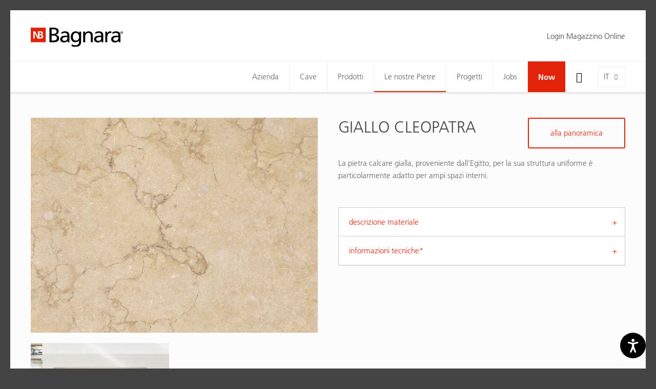

--- FILE ---
content_type: text/html; charset=utf-8
request_url: https://www.bagnara.net/it/le-nostre-pietre/catalogo-materiale/giallo-cleopatra/
body_size: 10883
content:
<!DOCTYPE html>
<html lang="it" data-lang-id="2">
<head>
    <meta charset="utf-8">
    <meta http-equiv="X-UA-Compatible" content="IE=edge">
    <meta name="viewport" content="width=device-width, initial-scale=1.0, maximum-scale=1">
    <title>GIALLO CLEOPATRA / Catalogo Materiale / Bagnara</title>
<meta name="description" content="La pietra calcare gialla, proveniente dall’Egitto, per la sua struttura uniforme è particolarmente adatto per ampi spazi interni.">
<meta name="robots" content="index, follow">
<link rel="alternate" hreflang="de" href="https://www.bagnara.net/unsere-steine/materialkatalog/giallo-cleopatra/" /><link rel="alternate" hreflang="it" href="https://www.bagnara.net/it/le-nostre-pietre/catalogo-materiale/giallo-cleopatra/" /><link rel="alternate" hreflang="en" href="https://www.bagnara.net/en/our-stones/material-catalog/giallo-cleopatra/" /><link rel="alternate" hreflang="fr" href="https://www.bagnara.net/fr/nos-pierres/catalogue-de-materiaux/giallo-cleopatra/" /><link rel="alternate" hreflang="pl" href="https://www.bagnara.net/pl/nasze-kamienie/katalog-materialow/giallo-cleopatra/" />
<link rel="canonical" href="https://www.bagnara.net/it/le-nostre-pietre/catalogo-materiale/giallo-cleopatra/" />

            <meta property="og:url" content="https://www.bagnara.net/it/le-nostre-pietre/catalogo-materiale/giallo-cleopatra/"/>
            <meta property="og:title" content="GIALLO CLEOPATRA / Catalogo Materiale / Bagnara"/>
            <meta property="og:description" content="La pietra calcare gialla, proveniente dall’Egitto, per la sua struttura uniforme è particolarmente adatto per ampi spazi interni."/>
            <meta property="og:type" content="Article"/>
            <meta name="twitter:card" content="summary_large_image"/>
        

                <meta property="og:image" content="https://www.bagnara.net/images/og_share/material-gcl-gcl_cam_1.jpg?ts=1744896963" />
                <meta property="og:image:width" content="1440" />
                <meta property="og:image:height" content="1080" />
                <meta property="twitter:image" content="https://www.bagnara.net/images/og_share/material-gcl-gcl_cam_1.jpg?ts=1744896963" />
                <meta name="image" content="https://www.bagnara.net/images/og_share/material-gcl-gcl_cam_1.jpg?ts=1744896963" />
            

    <link rel="apple-touch-icon-precomposed" sizes="57x57" href="/resources/favicon/bagnara/apple-touch-icon-57x57.png"/>
    <link rel="apple-touch-icon-precomposed" sizes="114x114" href="/resources/favicon/bagnara/apple-touch-icon-114x114.png"/>
    <link rel="apple-touch-icon-precomposed" sizes="72x72" href="/resources/favicon/bagnara/apple-touch-icon-72x72.png"/>
    <link rel="apple-touch-icon-precomposed" sizes="144x144" href="/resources/favicon/bagnara/apple-touch-icon-144x144.png"/>
    <link rel="apple-touch-icon-precomposed" sizes="60x60" href="/resources/favicon/bagnara/apple-touch-icon-60x60.png"/>
    <link rel="apple-touch-icon-precomposed" sizes="120x120" href="/resources/favicon/bagnara/apple-touch-icon-120x120.png"/>
    <link rel="apple-touch-icon-precomposed" sizes="76x76" href="/resources/favicon/bagnara/apple-touch-icon-76x76.png"/>
    <link rel="apple-touch-icon-precomposed" sizes="152x152" href="/resources/favicon/bagnara/apple-touch-icon-152x152.png"/>
    <link rel="icon" type="image/png" href="/resources/favicon/bagnara/favicon-196x196.png" sizes="196x196"/>
    <link rel="icon" type="image/png" href="/resources/favicon/bagnara/favicon-96x96.png" sizes="96x96"/>
    <link rel="icon" type="image/png" href="/resources/favicon/bagnara/favicon-32x32.png" sizes="32x32"/>
    <link rel="icon" type="image/png" href="/resources/favicon/bagnara/favicon-16x16.png" sizes="16x16"/>
    <link rel="icon" type="image/png" href="/resources/favicon/bagnara/favicon-128.png" sizes="128x128"/>
    <meta name="application-name" content="Nikolaus Bagnara S.p.A."/>
    <meta name="msapplication-TileColor" content="#FFFFFF"/>
    <meta name="msapplication-TileImage" content="/resources/faviconbagnara//mstile-144x144.png"/>
    <meta name="msapplication-square70x70logo" content="/resources/favicon/bagnara/mstile-70x70.png"/>
    <meta name="msapplication-square150x150logo" content="/resources/favicon/bagnara/mstile-150x150.png"/>
    <meta name="msapplication-wide310x150logo" content="/resources/favicon/bagnara/mstile-310x150.png"/>
    <meta name="msapplication-square310x310logo" content="/resources/favicon/bagnara/mstile-310x310.png"/>
    <meta name="geo.region" content="IT-BZ"/>
    <meta name="geo.placename" content="Appiano "/>
    <meta name="geo.position" content="46.459361;11.265117"/>
    <meta name="ICBM" content="46.459361,11.265117"/>
    <meta name="msvalidate.01" content="B1742F21979A7D055E2E6C657B223FD0"/>
    <meta name="google-site-verification" content="Y6QAdwMKTT3EoK2wck-uuyO-YT1ora2JnRwn3WIlP6k" /"/>
    <link rel="stylesheet" href="/resources/dist/app.min1753683897.css" type="text/css" media="screen,print"/>
                <script>
            (function (w, d, s, l, i) {
                w[l] = w[l] || [];
                w[l].push({
                    'gtm.start':
                        new Date().getTime(), event: 'gtm.js'
                });
                var f = d.getElementsByTagName(s)[0],
                    j = d.createElement(s), dl = l != 'dataLayer' ? '&l=' + l : '';
                j.async = true;
                j.src =
                    'https://www.googletagmanager.com/gtm.js?id=' + i + dl;
                f.parentNode.insertBefore(j, f);
            })(window, document, 'script', 'dataLayer', 'GTM-557DG72');
        </script>
            
            <script class="_iub_cs_activate-inline" type="text/plain" data-iub-purposes="2,3,4,5">
            !function (f, b, e, v, n, t, s) {
                if (f.fbq) return;
                n = f.fbq = function () {
                    n.callMethod ?
                        n.callMethod.apply(n, arguments) : n.queue.push(arguments)
                };
                if (!f._fbq) f._fbq = n;
                n.push = n;
                n.loaded = !0;
                n.version = '2.0';
                n.queue = [];
                t = b.createElement(e);
                t.async = !0;
                t.src = v;
                s = b.getElementsByTagName(e)[0];
                s.parentNode.insertBefore(t, s)
            }(window, document, 'script',
                'https://connect.facebook.net/en_US/fbevents.js');
            fbq('init', '1577462972952657');
            fbq('track', 'PageView');
        </script>
        <noscript>
            <img height="1" width="1" class="_iub_cs_activate" data-suppressedsrc="https://www.facebook.com/tr?id=1577462972952657&ev=PageView&noscript=1" data-iub-purposes="2,3,4,5"/>
        </noscript>
    
    <script class="_iub_cs_activate-inline" type="text/plain" data-iub-purposes="2,3,4,5">
        (function (c, l, a, r, i, t, y) {
            c[a] = c[a] || function () {
                (c[a].q = c[a].q || []).push(arguments)
            };
            t = l.createElement(r);
            t.async = 1;
            t.src = "https://www.clarity.ms/tag/" + i;
            y = l.getElementsByTagName(r)[0];
            y.parentNode.insertBefore(t, y);
        })(window, document, "clarity", "script", "6k3za8vxh4");
    </script>

    <script type="text/javascript" src="https://secure.intuition-agile-7.com/js/798806.js" ></script>
    <noscript><img src="https://secure.intuition-agile-7.com/798806.png" style="display:none;" /></noscript>
 

    <script defer="true" type="text/javascript"> 
        (function(w,d,s,l,i){ 
            var g=w[l] ? '&s='+w[l]:'', 
                f=d.getElementsByTagName(s)[0], 
                j=d.createElement(s); 
            j.async=true,
            j.src='https://svrdntfctn.com/stm.js?id='+i+g; 
            j.referrerPolicy='no-referrer-when-downgrade';    
            f.parentNode.insertBefore(j,f); }
        )(window,document,'script','name','A5w2m8x0r5i6') 
    </script>

    <script type="application/ld+json">[{"@context":"http:\/\/schema.org","@type":"Organization","image":"","url":"https:\/\/www.bagnara.net\/","name":"Nikolaus Bagnara S.p.A.","sameAs":["https:\/\/www.facebook.com\/bagnara.truestones\/","https:\/\/www.instagram.com\/bagnara.truestones\/","https:\/\/www.linkedin.com\/company\/nikolaus-bagnara-s-p-a---ag","https:\/\/www.youtube.com\/channel\/UCX8YARPs6KE5ZPCu8-5poLg\/"],"contactPoint":[{"@type":"ContactPoint","contactType":"customer support","telephone":"+39 0471 66 21 09"}]}]</script><script type="application/ld+json">[{"@context":"http:\/\/schema.org","@type":"LocalBusiness","@id":"https:\/\/www.bagnara.net\/","url":"https:\/\/www.bagnara.net\/","name":"Nikolaus Bagnara S.p.A.","telephone":"+39 0471 66 21 09","address":{"streetAddress":"Via Madonna del Riposo 34","addressLocality":"Appiano ","addressRegion":"","addressCountry":"IT","postalCode":"39057 "},"geo":{"@type":"GeoCoordinates","latitude":"46.459361","longitude":"11.265117"}}]</script><script type="application/ld+json">[{"@context":"http:\/\/schema.org","@type":"BreadcrumbList","itemListElement":[{"@type":"ListItem","position":1,"item":{"@id":"https:\/\/www.bagnara.net\/it\/le-nostre-pietre\/catalogo-materiale\/giallo-cleopatra\/","name":"GIALLO CLEOPATRA"}},{"@type":"ListItem","position":2,"item":{"@id":"https:\/\/www.bagnara.net\/it\/le-nostre-pietre\/catalogo-materiale\/","name":"Catalogo materiale"}},{"@type":"ListItem","position":3,"item":{"@id":"https:\/\/www.bagnara.net\/it\/le-nostre-pietre\/","name":"Le nostre Pietre"}}]}]</script>
    <script type='text/javascript'>
        function iubendaLanguageSwitch() {
            var menuToggler = document.querySelector('.cookieBannerLanguageSwitch .cookieBannerLanguageToggler');
            menuToggler.onclick = function() {
                this.parentElement.classList.toggle('menu-open');
            };
        }</script><script type="text/javascript">
var _iub = _iub || [];
_iub.csConfiguration = {"enableCcpa":true,"countryDetection":true,"invalidateConsentWithoutLog":true,"askConsentAtCookiePolicyUpdate":true,"consentOnContinuedBrowsing":false,"perPurposeConsent":true,"ccpaAcknowledgeOnDisplay":true,"lang":"de","siteId":2137607,"cookiePolicyId":50108615,"privacyPolicyUrl":"https://www.bagnara.net/datenschutz/", "callback":{ "onReady":function(){iubendaLanguageSwitch() },onPreferenceExpressedOrNotNeeded: function (preference) {
            dataLayer.push({
                iubenda_ccpa_opted_out: _iub.cs.api.isCcpaOptedOut()
            });
            if (!preference) {
                dataLayer.push({
                    event: "iubenda_preference_not_needed"
                });
            } else {
                if (preference.consent === true) {
                    dataLayer.push({
                        event: "iubenda_consent_given"
                    });
                } else if (preference.consent === false) {
                    dataLayer.push({
                        event: "iubenda_consent_rejected"
                    });
                } else if (preference.purposes) {
                    for (var purposeId in preference.purposes) {
                        if (preference.purposes[purposeId]) {
                            dataLayer.push({
                                event: "iubenda_consent_given_purpose_" + purposeId
                            });
                        }
                    }
                }
            }
        } }, "banner":{ "acceptButtonDisplay":true,"customizeButtonDisplay":true,"acceptButtonColor":"#0073CE","acceptButtonCaptionColor":"white","customizeButtonColor":"#DADADA","customizeButtonCaptionColor":"#4D4D4D","rejectButtonDisplay":true,"rejectButtonColor":"#0073CE","rejectButtonCaptionColor":"white","position":"float-center","backgroundOverlay":true,"textColor":"black","backgroundColor":"white","html":"<div class=\"iubenda-cs-container\">     <div class=\"iubenda-cs-content\">         <div class=\"iubenda-cs-rationale\">             <div class=\"iubenda-banner-content iubenda-custom-content\" role=\"document\" tabindex=\"0\"> %{banner_content}</div>             <div class=\"iubenda-cs-opt-group\">                 <div class=\"iubenda-cs-opt-group-custom\">                     <button class=\"iubenda-cs-customize-btn\" tabindex=\"0\" role=\"button\" aria-pressed=\"false\"> Mehr erfahren und Anpassen                     </button>                 </div>                 <div class=\"iubenda-cs-opt-group-consent\">                     <button class=\"iubenda-cs-reject-btn iubenda-cs-btn-primary\" tabindex=\"0\" role=\"button\" aria-pressed=\"false\">                         Ablehnen                   </button> <button class=\"iubenda-cs-accept-btn iubenda-cs-btn-primary\" tabindex=\"0\" role=\"button\" aria-pressed=\"false\">                         Zustimmen                   </button>                                     </div>             </div>             <div class=\"cookieBannerLanguageSwitch\"><div class=\"cookieBannerLanguageToggler\"><svg aria-hidden=\"true\" focusable=\"false\" data-prefix=\"fal\" data-icon=\"globe\" class=\"svg-inline--fa fa-globe fa-w-16\" role=\"img\" xmlns=\"http://www.w3.org/2000/svg\" viewBox=\"0 0 496 512\"><path fill=\"currentColor\" d=\"M248 8C111 8 0 119 0 256s111 248 248 248 248-111 248-248S385 8 248 8zm193.2 152h-82.5c-9-44.4-24.1-82.2-43.2-109.1 55 18.2 100.2 57.9 125.7 109.1zM336 256c0 22.9-1.6 44.2-4.3 64H164.3c-2.7-19.8-4.3-41.1-4.3-64s1.6-44.2 4.3-64h167.4c2.7 19.8 4.3 41.1 4.3 64zM248 40c26.9 0 61.4 44.1 78.1 120H169.9C186.6 84.1 221.1 40 248 40zm-67.5 10.9c-19 26.8-34.2 64.6-43.2 109.1H54.8c25.5-51.2 70.7-90.9 125.7-109.1zM32 256c0-22.3 3.4-43.8 9.7-64h90.5c-2.6 20.5-4.2 41.8-4.2 64s1.5 43.5 4.2 64H41.7c-6.3-20.2-9.7-41.7-9.7-64zm22.8 96h82.5c9 44.4 24.1 82.2 43.2 109.1-55-18.2-100.2-57.9-125.7-109.1zM248 472c-26.9 0-61.4-44.1-78.1-120h156.2c-16.7 75.9-51.2 120-78.1 120zm67.5-10.9c19-26.8 34.2-64.6 43.2-109.1h82.5c-25.5 51.2-70.7 90.9-125.7 109.1zM363.8 320c2.6-20.5 4.2-41.8 4.2-64s-1.5-43.5-4.2-64h90.5c6.3 20.2 9.7 41.7 9.7 64s-3.4 43.8-9.7 64h-90.5z\"></path></svg></div><div class=\"cookieBannerLanguageMenu\"><span class=\"active\">de</span><a href=\"https://www.bagnara.net/it/le-nostre-pietre/catalogo-materiale/giallo-cleopatra/\">it</a><a href=\"https://www.bagnara.net/en/our-stones/material-catalog/giallo-cleopatra/\">en</a><a href=\"https://www.bagnara.net/fr/nos-pierres/catalogue-de-materiaux/giallo-cleopatra/\">fr</a><a href=\"https://www.bagnara.net/pl/nasze-kamienie/katalog-materialow/giallo-cleopatra/\">pl</a></div></div>         </div>     </div> </div>" }};
</script>
<script type="text/javascript" src="//cdn.iubenda.com/cs/ccpa/stub.js"></script>
<script type="text/javascript" src="//cdn.iubenda.com/cs/iubenda_cs.js" charset="UTF-8" async></script></head>
<body class="loading  ">

        <noscript><iframe src="https://www.googletagmanager.com/ns.html?id=GTM-557DG72" height="0" width="0" style="display:none;visibility:hidden"></iframe></noscript>
<div id="page-wrapper">

    <div class="off-canvas-wrapper">
        <!-- Offcanvas Left -->
        <div class="off-canvas position-left padding-large-bottom" id="off-canvas-navigation" data-off-canvas>
            <button class="close-button" aria-label="Close menu" type="button" data-close>
                <i class="icon-delete" aria-hidden="true"></i>
            </button>
            <ul class="off-canvas-menu vertical menu accordion-menu" data-accordion-menu>
    <li class="">
        <a href="https://www.bagnara.net/it/">Home</a>
    </li>
            <!-- root categories -->
        <li class="">
            <a href="https://www.bagnara.net/it/azienda/">Azienda</a>
                            <ul class="vertical menu">
                    <li><a href="https://www.bagnara.net/it/azienda/">Bagnara</a></li><li><a href="https://www.bagnara.net/it/azienda/la-storia/">La storia</a></li><li><a href="https://www.bagnara.net/it/azienda/worldwide/">Worldwide</a></li><li><a href="https://www.bagnara.net/it/azienda/contatti/">Contatti</a></li>                </ul>
                    </li>
            <!-- root categories -->
        <li class="">
            <a href="https://www.bagnara.net/it/cave/">Cave</a>
                    </li>
            <!-- root categories -->
        <li class="">
            <a href="https://www.bagnara.net/it/prodotti/">Prodotti</a>
                            <ul class="vertical menu">
                    <li><a href="https://www.bagnara.net/it/prodotti/">360° pietra naturale</a></li><li><a href="https://www.bagnara.net/it/prodotti/i-blocchi/">I blocchi</a></li><li><a href="https://www.bagnara.net/it/prodotti/le-lastre/">Le lastre</a></li><li><a href="https://www.bagnara.net/it/prodotti/su-misura/">Su misura</a></li>                </ul>
                    </li>
            <!-- root categories -->
        <li class="active">
            <a href="https://www.bagnara.net/it/le-nostre-pietre/">Le nostre Pietre</a>
                            <ul class="vertical menu">
                    <li><a href="https://www.bagnara.net/it/le-nostre-pietre/">La pietra naturale è unica</a></li><li><a href="https://www.bagnara.net/it/le-nostre-pietre/bagnara-selection/">Bagnara Selection</a></li><li><a href="https://www.bagnara.net/it/le-nostre-pietre/kitchen-selection/">Kitchen Selection</a></li><li><a href="https://www.bagnara.net/it/le-nostre-pietre/catalogo-materiale/">Catalogo materiale</a></li><li><a href="https://www.bagnara.net/it/le-nostre-pietre/outlet/">Outlet</a></li><li><a href="https://www.bagnara.net/magazzino-online">Magazzino Online</a></li><li><a href="https://www.bagnara.net/it/kitchen-selection/">Kitchen Selection</a></li>                </ul>
                    </li>
            <!-- root categories -->
        <li class="">
            <a href="https://www.bagnara.net/it/progetti/">Progetti</a>
                    </li>
            <!-- root categories -->
        <li class="">
            <a href="https://www.bagnara.net/it/jobs/">Jobs</a>
                            <ul class="vertical menu">
                    <li><a href="https://www.bagnara.net/it/jobs/">Noi come datori di lavoro</a></li><li><a href="https://www.bagnara.net/it/jobs/posizioni-aperte/">Posizioni aperte</a></li><li><a href="https://www.bagnara.net/it/jobs/le-nostre-professionalita/">Le nostre professionalità</a></li>                </ul>
                    </li>
            <!-- root categories -->
        <li class="">
            <a href="https://www.bagnara.net/it/now/">Now</a>
                    </li>
    </ul>
<!-- Language -->
<ul class="languages">
                        <li class="">
            <a href="https://www.bagnara.net/unsere-steine/materialkatalog/">
                de            </a>
        </li>
                    <li class="active">
            <a href="https://www.bagnara.net/it/le-nostre-pietre/catalogo-materiale/">
                it            </a>
        </li>
                    <li class="">
            <a href="https://www.bagnara.net/en/our-stones/material-catalog/">
                en            </a>
        </li>
                    <li class="">
            <a href="https://www.bagnara.net/fr/nos-pierres/catalogue-de-materiaux/">
                fr            </a>
        </li>
                    <li class="">
            <a href="https://www.bagnara.net/pl/nasze-kamienie/katalog-materialow/">
                pl            </a>
        </li>
    </ul>


    <h4 class="heading medium">area clienti</h4>

        <ul class="off-canvas-menu vertical menu accordion-menu lined" data-accordion-menu>
                    <li>
                <a href="https://www.bagnara.net/area-utenti" class="member-button gray">Login Magazzino Online</a>
            </li>
            </ul>
        </div>

        <!-- Page Content -->
        <div class="off-canvas-content" data-off-canvas-content>
            <header id="header">
                <div class="header-top">
    <div class="row">
        <div class="column large-3">
            <a href="https://www.bagnara.net/it/" class="logo">
                <img src="https://www.bagnara.net/images/noeffect/logo-bagnara.svg?ts=1665674430" alt="logo-bagnara.svg" title="logo-bagnara.svg" width="699.7" height="149.5" />            </a>
        </div>

                    <div class="magazin-nav column large-9">
                <div class="float-right">
                                            <a href="https://www.bagnara.net/area-utenti" class="member-button gray">
                            Login Magazzino Online
                        </a>
                    
                    
                    
                </div>
            </div>
            </div>
</div>
<div class="header-bottom">
    <div class="navigation-bar">
        <div class="row column">
            <button class="hamburger" type="button" data-toggle="off-canvas-navigation"><i class="icon-menu"></i>
            </button>
            <a href="https://www.bagnara.net/it/" class="logo">
                <img src="https://www.bagnara.net/images/noeffect/logo-bagnara.svg?ts=1665674430" alt="logo-bagnara.svg" title="logo-bagnara.svg" width="699.7" height="149.5" />            </a>

            
                        
            <div class="language-switch">
                    <div class="language-toggle">
        <div class="current-language">it</div>
        <ul class="languages">
            
                                <li>
                    <a href="https://www.bagnara.net/unsere-steine/materialkatalog/giallo-cleopatra/">de</a>
                </li>
                        
                            
                                <li>
                    <a href="https://www.bagnara.net/en/our-stones/material-catalog/giallo-cleopatra/">en</a>
                </li>
                        
                                <li>
                    <a href="https://www.bagnara.net/fr/nos-pierres/catalogue-de-materiaux/giallo-cleopatra/">fr</a>
                </li>
                        
                                <li>
                    <a href="https://www.bagnara.net/pl/nasze-kamienie/katalog-materialow/giallo-cleopatra/">pl</a>
                </li>
                                </ul>
    </div>
            </div>
                            <div class="buttons">
                    <button class="search-toggle show-for-large" type="button">
                        <i class="icon-search"></i>
                    </button>
                </div>
                        <!-- Navigation -->
            <nav id="main-navigation">
                <ul class="menu clearfix">
            <!-- root categories -->
        <li class="menu-item   has-dropdown">
            <a href="https://www.bagnara.net/it/azienda/">Azienda</a>
                            <ul>
                                                                <li class="">
                            <a href="https://www.bagnara.net/it/azienda/">
                                Bagnara                            </a>
                        </li>
                                            <li class="">
                            <a href="https://www.bagnara.net/it/azienda/la-storia/">
                                La storia                            </a>
                        </li>
                                            <li class="">
                            <a href="https://www.bagnara.net/it/azienda/worldwide/">
                                Worldwide                            </a>
                        </li>
                                            <li class="">
                            <a href="https://www.bagnara.net/it/azienda/contatti/">
                                Contatti                            </a>
                        </li>
                                    </ul>
                    </li>
            <!-- root categories -->
        <li class="menu-item  ">
            <a href="https://www.bagnara.net/it/cave/">Cave</a>
                    </li>
            <!-- root categories -->
        <li class="menu-item   has-dropdown">
            <a href="https://www.bagnara.net/it/prodotti/">Prodotti</a>
                            <ul>
                                                                <li class="">
                            <a href="https://www.bagnara.net/it/prodotti/">
                                360° pietra naturale                            </a>
                        </li>
                                            <li class="">
                            <a href="https://www.bagnara.net/it/prodotti/i-blocchi/">
                                I blocchi                            </a>
                        </li>
                                            <li class="">
                            <a href="https://www.bagnara.net/it/prodotti/le-lastre/">
                                Le lastre                            </a>
                        </li>
                                            <li class="">
                            <a href="https://www.bagnara.net/it/prodotti/su-misura/">
                                Su misura                            </a>
                        </li>
                                    </ul>
                    </li>
            <!-- root categories -->
        <li class="menu-item  active has-dropdown">
            <a href="https://www.bagnara.net/it/le-nostre-pietre/">Le nostre Pietre</a>
                            <ul>
                                                                <li class="">
                            <a href="https://www.bagnara.net/it/le-nostre-pietre/">
                                La pietra naturale è unica                            </a>
                        </li>
                                            <li class="">
                            <a href="https://www.bagnara.net/it/le-nostre-pietre/bagnara-selection/">
                                Bagnara Selection                            </a>
                        </li>
                                            <li class="">
                            <a href="https://www.bagnara.net/it/le-nostre-pietre/kitchen-selection/">
                                Kitchen Selection                            </a>
                        </li>
                                            <li class="active">
                            <a href="https://www.bagnara.net/it/le-nostre-pietre/catalogo-materiale/">
                                Catalogo materiale                            </a>
                        </li>
                                            <li class="">
                            <a href="https://www.bagnara.net/it/le-nostre-pietre/outlet/">
                                Outlet                            </a>
                        </li>
                                            <li class="">
                            <a href="https://www.bagnara.net/magazzino-online">
                                Magazzino Online                            </a>
                        </li>
                                    </ul>
                    </li>
            <!-- root categories -->
        <li class="menu-item  ">
            <a href="https://www.bagnara.net/it/progetti/">Progetti</a>
                    </li>
            <!-- root categories -->
        <li class="menu-item   has-dropdown">
            <a href="https://www.bagnara.net/it/jobs/">Jobs</a>
                            <ul>
                                                                <li class="">
                            <a href="https://www.bagnara.net/it/jobs/">
                                Noi come datori di lavoro                            </a>
                        </li>
                                            <li class="">
                            <a href="https://www.bagnara.net/it/jobs/posizioni-aperte/">
                                Posizioni aperte                            </a>
                        </li>
                                            <li class="">
                            <a href="https://www.bagnara.net/it/jobs/le-nostre-professionalita/">
                                Le nostre professionalità                            </a>
                        </li>
                                    </ul>
                    </li>
            <!-- root categories -->
        <li class="menu-item red  has-dropdown">
            <a href="https://www.bagnara.net/it/now/">Now</a>
                    </li>
    </ul>            </nav>
        </div>
    </div>
    <div class="search-bar">
                <form action="https://www.bagnara.net/it/ricerca/" method="get" class="row column">
            <div class="form-icon form-icon-left">
                <i class="icon-search"></i>
                <input type="text" placeholder="Inserire termine di ricerca..." name="search" value="" autocomplete="off" tabindex="1">
                <a href="javascript:;" class="close-button"><i class="icon-delete"></i></a>
            </div>
        </form>
    </div>
</div>
<div class="cart-notice">
    <i class="icon-shopping-cart"></i>
    aggiunto alla richiesta
</div>            </header>

            <main id="main">
                <!-- Article -->
                <div class="material-detail section-wrapper padding-large-bottom">
    <div class="row margin-top margin-bottom">
        <div class="large-6 columns margin-bottom margin-bottom-remove-for-large">
            <div class="product-description margin-bottom hide-for-large">
                <h1 class="heading large">GIALLO CLEOPATRA</h1>
                
                <div class="text">La pietra calcare gialla, proveniente dall’Egitto, per la sua struttura uniforme è particolarmente adatto per ampi spazi interni.</div>
            </div>

                                            <div class="product-image-slider">
                                            <a href="https://www.bagnara.net/images/og_share/material-gcl-gcl_cam_1.jpg?ts=1744896963" class="image zoom-in"
                           data-fancybox="gallery" data-smart-fancybox>
                            <img src="https://www.bagnara.net/images/material_detail/lazy__720_540.gif" alt="material-gcl-gcl_cam_1.jpg" title="GCL_CAM+1.jpg" width="720" height="540" data-lazy="https://www.bagnara.net/images/material_detail/material-gcl-gcl_cam_1.jpg?ts=1744896963" class="lazy" />                        </a>
                                    </div>
                        <div class="image-gallery-thumbs">
                <div class="row xxlarge-up-3 large-up-2 gm-up-3 gs-up-2 small-up-1 gutter-small">

                                            <div class="column grid-item">
                                                            <a href="https://www.bagnara.net/images/og_share/material-gcl-gcl_las_1.jpg?ts=1744896963"
                                   class="image zoom-in visible"
                                   data-fancybox="lastre-3369" data-smart-fancybox
                                >
                                    <img src="https://www.bagnara.net/images/material_thumb/lazy__584_332.gif" alt="material-gcl-gcl_las_1.jpg" title="GCL_LAS+1.jpg" width="584" height="332" data-lazy="https://www.bagnara.net/images/material_thumb/material-gcl-gcl_las_1.jpg?ts=1744896963" class="lazy" />                                    <div class="gallery-title">lastre</div>
                                                                    </a>
                                                    </div>
                    
                    
                                    </div>
            </div>


        </div>
        <div class="large-6 columns">
            <div class="product-description margin-bottom show-for-large">
                <h1 class="heading large">GIALLO CLEOPATRA</h1>
                
                <div class="text">La pietra calcare gialla, proveniente dall’Egitto, per la sua struttura uniforme è particolarmente adatto per ampi spazi interni.</div>

                                    <a href="https://www.bagnara.net/it/le-nostre-pietre/catalogo-materiale/"
                       class="button">alla panoramica</a>
                            </div>

            <div>
                <ul class="accordion" data-accordion data-multi-expand="true" data-allow-all-closed="true">
                                        <li class="accordion-item" data-accordion-item>
                        <a href="javascript:;" class="accordion-title">descrizione materiale</a>

                        <div class="accordion-content padding-remove" data-tab-content>
                            <div class="product-table">
                                <table>
                                    <tbody class="border-remove">

                                                                            <tr>
                                            <td>categoria commerciale</td>
                                            <td>Pietra Calcarea</td>
                                        </tr>
                                    
                                                                            <tr>
                                            <td>origine</td>
                                            <td>Egitto</td>
                                        </tr>
                                                                                                                <tr>
                                            <td>colore</td>
                                            <td>Giallo</td>
                                        </tr>
                                                                                                                <tr>
                                            <td>struttura</td>
                                            <td>Uniforme</td>
                                        </tr>
                                    
                                                                            <tr>
                                            <td>campo d'applicazione</td>
                                            <td>interni</td>
                                        </tr>
                                                                        </tbody>
                                </table>
                            </div>
                        </div>
                    </li>
                    

                    <li class="accordion-item " data-accordion-item>
                        <a href="javascript:;" class="accordion-title">informazioni tecniche* </a>

                        <div class="accordion-content padding-remove" data-tab-content>
                                                            <div class="request-login-form">
    <p>
        Contattateci per avere accesso alle informazioni tecniche. Compilare il modulo sottostante.	
    </p>
        <div id="rex-yform" class="yform">

    <form action="https://www.bagnara.net/it/le-nostre-pietre/catalogo-materiale/giallo-cleopatra/#request-login-form-request-login-20" method="post" id="request-login-form-request-login-20" class="rex-yform" enctype="multipart/form-data" novalidate  >
        
        
        <div class="form-fields ">
                <script>
        if (typeof grecaptcha == 'undefined') {
            var s = document.createElement('script');
            s.type = 'text/javascript';
            s.src = "https://www.google.com/recaptcha/api.js?onload=recaptchaOnload269758&render=6LfPY8wZAAAAAK_WCPTbt4NStCZosST4-G5cPMae";
            document.body.appendChild(s);
        } else {
            recaptchaOnload269758();
        }
        function recaptchaOnload269758() {
            grecaptcha.execute('6LfPY8wZAAAAAK_WCPTbt4NStCZosST4-G5cPMae', {action: 'homepage'})
                .then(function (token) {
                    var gRecaptchas = document.querySelectorAll(".g-recaptcha-response");
                    for (var i in gRecaptchas) {
                        gRecaptchas[i].value = token
                    }
                });
        };
    </script>
<input type="hidden" class="g-recaptcha-response" name="g-recaptcha-response-request-login-form-request-login-20" value=""/>
<div class="row medium-up-2"><div class="form-is-required column name " id="yform-request-login-form-request-login-20-name" >
    <label for="yform-request-login-form-request-login-20-field-2">cognome e nome</label>
        <input type="text" name="FORM[request-login-form-request-login-20][2]" id="yform-request-login-form-request-login-20-field-2" value="" class="form-control" />
        </div>
<div class="form-is-required column company " id="yform-request-login-form-request-login-20-company" >
    <label for="yform-request-login-form-request-login-20-field-4">ditta</label>
        <input type="text" name="FORM[request-login-form-request-login-20][4]" id="yform-request-login-form-request-login-20-field-4" value="" class="form-control" />
        </div>
<div class="form-email form-is-required column email " id="yform-request-login-form-request-login-20-email" >
    <label for="yform-request-login-form-request-login-20-field-6">e-mail</label>
        <input type="email" name="FORM[request-login-form-request-login-20][6]" id="yform-request-login-form-request-login-20-field-6" value="" class="form-control" />
        </div>
<div class="form-is-required column phone " id="yform-request-login-form-request-login-20-phone" >
    <label for="yform-request-login-form-request-login-20-field-9">telefono</label>
        <input type="text" name="FORM[request-login-form-request-login-20][9]" id="yform-request-login-form-request-login-20-field-9" value="" class="form-control" />
        </div>
</div><div class="row"><div class="column" id="yform-request-login-form-request-login-20-message" >
            <label class="control-label" for="yform-request-login-form-request-login-20-field-12">note generali</label>
    
    
    <textarea class="form-control" name="FORM[request-login-form-request-login-20][12]" id="yform-request-login-form-request-login-20-field-12" rows="3" maxlength=""></textarea>
    
    </div>
</div><div class="row column margin-small-top"><div class="custom-checkbox yform-element form-is-required  formcheckbox form-is-required" id="yform-request-login-form-request-login-20-privacy" >
    <label class="checkbox-label">
        <input type="checkbox" id="yform-request-login-form-request-login-20-field-16" name="FORM[request-login-form-request-login-20][16]"
               value="1" />
        Ho letto e accettato i <a href="https://www.bagnara.net/it/politica-della-privacy-magazzino/" target="_blank">termini della Privacy</a>.                <span class="checkbox"></span>
    </label>
</div>


</div><div class="row column margin-small-top">

        <button class="button expanded" type="submit" name="FORM[request-login-form-request-login-20][20]" id="yform-request-login-form-request-login-20-field-20-invia_richiesta"
            value="Invia richiesta">
                Invia richiesta            </button>
</div><input type="hidden" name="FORM[request-login-form-request-login-20][22]" id="yform-request-login-form-request-login-20-_csrf_token" value="uzOeYTwLFsHzeiamJlbnMr9VdL4feHrhh5H1Ysx4uD0" />
        </div>

        
                                    <input type="hidden" name="FORM[request-login-form-request-login-20][send]" value="1"/>
                    
            </form>
</div>
</div>
                                                    </div>
                    </li>
                </ul>


                                
            </div>
        </div>
    </div>

            <div class="row column">
            <h3 class="heading medium border-top">Materiali che potrebbero essere d'interesse</h3>
        </div>

        <div class="row xlarge-up-6 medium-up-3 gs-up-2">

                            <div class="column grid-item">
                    <div class="box product-box">
                        <a class="image zoom-in" href="https://www.bagnara.net/it/le-nostre-pietre/catalogo-materiale/giallo-atlantide/">
                            <img src="https://www.bagnara.net/images/image_square_small/lazy__620_620.gif" alt="material-gia-gia_cam_1.jpg" title="GIA_CAM+1.jpg" width="620" height="620" data-lazy="https://www.bagnara.net/images/image_square_small/material-gia-gia_cam_1.jpg?ts=1744896965" class="lazy" />                        </a>
                        <div class="content">
                            <h3 class="heading small padding-small-bottom">
                                <a href="https://www.bagnara.net/it/le-nostre-pietre/catalogo-materiale/giallo-atlantide/">GIALLO ATLANTIDE</a>
                            </h3>
                        </div>
                    </div>
                </div>
                            <div class="column grid-item">
                    <div class="box product-box">
                        <a class="image zoom-in" href="https://www.bagnara.net/it/le-nostre-pietre/catalogo-materiale/giallo-istria/">
                            <img src="https://www.bagnara.net/images/image_square_small/lazy__620_620.gif" alt="material-ist-ist_cam_1.jpg" title="IST_CAM+1.jpg" width="620" height="620" data-lazy="https://www.bagnara.net/images/image_square_small/material-ist-ist_cam_1.jpg?ts=1744896975" class="lazy" />                        </a>
                        <div class="content">
                            <h3 class="heading small padding-small-bottom">
                                <a href="https://www.bagnara.net/it/le-nostre-pietre/catalogo-materiale/giallo-istria/">GIALLO ISTRIA</a>
                            </h3>
                        </div>
                    </div>
                </div>
                            <div class="column grid-item">
                    <div class="box product-box">
                        <a class="image zoom-in" href="https://www.bagnara.net/it/le-nostre-pietre/catalogo-materiale/giallo-palmira/">
                            <img src="https://www.bagnara.net/images/image_square_small/lazy__620_620.gif" alt="material-pra-pra_cam_1.jpg" title="PRA_CAM+1.jpg" width="620" height="620" data-lazy="https://www.bagnara.net/images/image_square_small/material-pra-pra_cam_1.jpg?ts=1744897030" class="lazy" />                        </a>
                        <div class="content">
                            <h3 class="heading small padding-small-bottom">
                                <a href="https://www.bagnara.net/it/le-nostre-pietre/catalogo-materiale/giallo-palmira/">GIALLO PALMIRA</a>
                            </h3>
                        </div>
                    </div>
                </div>
            
        </div>
    </div>            </main>

            <footer id="footer">
                <!-- Footer -->
                <div class="footer-top section-wrapper">
    <div class="row">
                    <div class="large-4 columns margin-bottom margin-bottom-remove-for-large">
                <h3 class="heading small">news</h3>
                <div class="news-preview-container">
    

                            <a class="news-preview-box clearfix" href="https://www.bagnara.net/it/azienda/news/chiusura-natalizia-per-natale-e-capodanno-72/">
                    <div class="image" style="background-image:url('https://www.bagnara.net/images/thumbnail_square/chiusura_di_natale_2025_2.jpg?ts=1765384880');background-position:center center;"></div>
                    <div class="description">
                        <h5 class="title">Chiusura Natalizia per Natale e Capodanno</h5>
                        <div class="date"><i class="icon-clock"></i>10 dicembre 2025</div>
                    </div>
                </a>
                            <a class="news-preview-box clearfix" href="https://www.bagnara.net/it/azienda/news/indicazioni-per-il-ritiro-della-merce-prima-della-pausa-natalizia-71/">
                    <div class="image" style="background-image:url('https://www.bagnara.net/images/thumbnail_square/r5_12908.jpg?ts=1763998575');background-position:center center;"></div>
                    <div class="description">
                        <h5 class="title">Indicazioni per il ritiro della merce prima della pausa natalizia</h5>
                        <div class="date"><i class="icon-clock"></i>24 novembre 2025</div>
                    </div>
                </a>
            

            </div>

            </div>
                <div class="large-4 columns margin-bottom margin-bottom-remove-for-large">
            <h3 class="heading small">info</h3>
            <ul class="info menu vertical">
                                                                                <li class="">
                            <a href="https://www.bagnara.net/it/privacy/">Privacy</a>
                        </li>
                                                                                                    <li class="">
                            <a href="https://www.bagnara.net/it/politica-della-privacy-visitatori/">Politica della privacy visitatori</a>
                        </li>
                                                                                                    <li class="">
                            <a href="https://www.bagnara.net/it/politica-della-privacy-clienti/">Politica della privacy clienti</a>
                        </li>
                                                                                                    <li class="">
                            <a href="https://www.bagnara.net/it/politica-della-privacy-fornitori/">Politica della privacy fornitori</a>
                        </li>
                                                                                                    <li class="">
                            <a href="https://www.bagnara.net/it/politica-della-privacy-jobs/">Politica della privacy Jobs</a>
                        </li>
                                                                                                    <li class="">
                            <a href="https://www.bagnara.net/informazione-legale">Informazione legale</a>
                        </li>
                                                                                                    <li class="">
                            <a href="https://www.bagnara.net/it/condizioni-generali/">Condizioni generali</a>
                        </li>
                                                                                                    <li class="">
                            <a href="https://www.bagnara.net/it/whistleblowing/">Whistleblowing</a>
                        </li>
                                                    <li>
                    <a class="iubenda-cs-preferences-link" href="javascript:;">Impostazione dei cookie</a>
                </li>
            </ul>

                            <div class="row column hide-for-large">
                    <div class="partners margin-top">
                        <h3 class="heading small">Siamo membri di</h3>
                                                    <a href="https://www.assomarmomacchine.com/" target="_blank">
                                <img src="https://www.bagnara.net/images/partner-logos/lazy.gif" alt="logo_associazione_marmomacchine.png" title="Confindustria Marmomacchine" data-lazy="https://www.bagnara.net/images/partner-logos/logo_associazione_marmomacchine.png?ts=1567493322" class="lazy" />                            </a>
                                                    <a href="https://stoneisbetter.com/" target="_blank">
                                <img src="https://www.bagnara.net/images/partner-logos/lazy.gif" alt="pna-white.png" title="Pietra Naturale Autentica" data-lazy="https://www.bagnara.net/images/partner-logos/pna-white.png?ts=1567493344" class="lazy" />                            </a>
                                                    <a href="https://www.naturalstoneinstitute.org/" target="_blank">
                                <img src="https://www.bagnara.net/images/partner-logos/lazy.gif" alt="nsi_memberlogo_negativ.png" title="Natural Stone Institute" data-lazy="https://www.bagnara.net/images/partner-logos/nsi_memberlogo_negativ.png?ts=1567493367" class="lazy" />                            </a>
                                                    <a href="http://www.naturstein-suedtirol.it/" target="_blank">
                                <img src="https://www.bagnara.net/images/partner-logos/lazy.gif" alt="logo_naturstein_suedtirol.png" title="Naturstein Südtirol" data-lazy="https://www.bagnara.net/images/partner-logos/logo_naturstein_suedtirol.png?ts=1567493250" class="lazy" />                            </a>
                                                    <a href="http://www.excellentcompanies.eu/" target="_blank">
                                <img src="https://www.bagnara.net/images/partner-logos/lazy.gif" alt="logo_ec_network_partner_farbe_transparent.png" title="Excellent Companies" data-lazy="https://www.bagnara.net/images/partner-logos/logo_ec_network_partner_farbe_transparent.png?ts=1736755200" class="lazy" />                            </a>
                                            </div>
                </div>
                    </div>
        <div class="large-4 columns ">
            <a href="https://www.bagnara.net/it/" class="logo">
                <img src="https://www.bagnara.net/images/noeffect/logo-bagnara-white.svg?ts=1665674429" alt="logo-bagnara-white.svg" title="logo-bagnara-white.svg" width="699.7" height="149.5" />            </a>
            <div class="address">
                Nikolaus Bagnara S.p.A. <br>
                Via Madonna del Riposo 34 <br>
                IT                -39057 Appiano                                     (BZ)
                 <br>
                                    T <a href="tel:+390471662109"
                         class="track_ga" data-ga-action="click" data-ga-category="footer"
                         data-ga-label="phone">
                        +39 0471 66 21 09                    </a>
                                <br>
                                                    <a href="javascript:decryptUnicorn(vasb|ontanen.arg)" class="track_ga" data-ga-action="click"
                       data-ga-category="footer"
                       data-ga-label="mail">info<span class=unicorn><span>_at_</span></span>bagnara.net</a> <br>
                            </div>

                            <div class="margin-small-top">
                    ◷ LU-VE: 8-12 & 14-18
                </div>
                                        <div class="socials">
                                            <a href="https://www.facebook.com/bagnara.truestones/" target="_blank"
                           title="Facebook">
                            <i class="icon-facebook"></i>
                        </a>
                                            <a href="https://www.instagram.com/bagnara.truestones/" target="_blank"
                           title="Instagram">
                            <i class="icon-instagram"></i>
                        </a>
                                            <a href="https://www.linkedin.com/company/nikolaus-bagnara-s-p-a---ag" target="_blank"
                           title="LinkedIn">
                            <i class="icon-linkedin"></i>
                        </a>
                                            <a href="https://www.youtube.com/channel/UCX8YARPs6KE5ZPCu8-5poLg/" target="_blank"
                           title="Youtube">
                            <i class="icon-youtube"></i>
                        </a>
                                    </div>
                    </div>
    </div>
        <div class="row column show-for-large">
        <div class="partners">
            <h3 class="heading small">Siamo membri di</h3>
                            <a href="https://www.assomarmomacchine.com/" target="_blank">
                    <img src="https://www.bagnara.net/images/partner-logos/lazy.gif" alt="logo_associazione_marmomacchine.png" title="Confindustria Marmomacchine" data-lazy="https://www.bagnara.net/images/partner-logos/logo_associazione_marmomacchine.png?ts=1567493322" class="lazy" />                </a>
                            <a href="https://stoneisbetter.com/" target="_blank">
                    <img src="https://www.bagnara.net/images/partner-logos/lazy.gif" alt="pna-white.png" title="Pietra Naturale Autentica" data-lazy="https://www.bagnara.net/images/partner-logos/pna-white.png?ts=1567493344" class="lazy" />                </a>
                            <a href="https://www.naturalstoneinstitute.org/" target="_blank">
                    <img src="https://www.bagnara.net/images/partner-logos/lazy.gif" alt="nsi_memberlogo_negativ.png" title="Natural Stone Institute" data-lazy="https://www.bagnara.net/images/partner-logos/nsi_memberlogo_negativ.png?ts=1567493367" class="lazy" />                </a>
                            <a href="http://www.naturstein-suedtirol.it/" target="_blank">
                    <img src="https://www.bagnara.net/images/partner-logos/lazy.gif" alt="logo_naturstein_suedtirol.png" title="Naturstein Südtirol" data-lazy="https://www.bagnara.net/images/partner-logos/logo_naturstein_suedtirol.png?ts=1567493250" class="lazy" />                </a>
                            <a href="http://www.excellentcompanies.eu/" target="_blank">
                    <img src="https://www.bagnara.net/images/partner-logos/lazy.gif" alt="logo_ec_network_partner_farbe_transparent.png" title="Excellent Companies" data-lazy="https://www.bagnara.net/images/partner-logos/logo_ec_network_partner_farbe_transparent.png?ts=1736755200" class="lazy" />                </a>
                    </div>
    </div>
</div>
<div class="footer-bottom section-wrapper">
    <div class="row column">
        Bagnara ® Copyright 2026 © Nikolaus Bagnara S.p.A. | produced by <a
                href="https://www.kreatif.it" target="_blank">kreatif</a>
    </div>
</div>
            </footer>
        </div>
    </div>

    
</div>
<div class="to-top" data-kreatif-anchor="#page-wrapper">
    <div class="icon icon-back"></div>
</div>

<div class="offcanvas-cart">
    <div class="offcanvas-cart-inner">

        <button class="offcanvas-cart-continue-shopping" type="button" onclick="Simpleshop.closeOffcanvasCart();">
            ###label.cart###
            <span class="icon-close"></span>
        </button>

        <div data-cart-container>
            <div class="margin-bottom text-center margin-top">
    <p class="padding-bottom">La Sua lista di richieste è vuota.</p>

    <a href="https://www.bagnara.net/magazzino-online" class="button">ritorna al Magazzino Online</a>
</div>
        </div>
    </div>
</div>
<script>
    var rex = {"simpleshop":{"ajax_url":".\/index.php"},"debug":1,"base_url":"\/","project":{"ajax_url":"\/index.php","iconpath":"\/resources\/img\/mapbox\/","mapbox_key":"pk.eyJ1IjoiYmFnbmFyYSIsImEiOiJjamJjZHM0cGoxaGxqMnBwM3I2MHk3anVuIn0.h3N37Qef_etonmjJSKoE7A"},"currentPath":"https:\/\/www.bagnara.net\/it\/le-nostre-pietre\/catalogo-materiale\/giallo-cleopatra\/","currentUrl":"https:\/\/www.bagnara.net\/it\/le-nostre-pietre\/catalogo-materiale\/giallo-cleopatra\/","cookieBarSettings":{"langCode":"it","fallbackLangCode":"en","cookiePageURL":"https:\/\/www.bagnara.net\/it\/privacy\/"},"LANG":{"enable_geolocation_tracking":"Si prega di attivare i servizi di localizzazione. ","share":"Condividere"}};
</script>
<script async src="/resources/dist/app.min1752597620.js"></script>
    <script defer>
    document.addEventListener('load', function(d, s, id) {

        var js, fjs = d.getElementsByTagName(s)[0];
        if (d.getElementById(id)) return;
        js = d.createElement(s);
        js.id = id;
        js.src = "https://widget.prod.equally.ai/equally-widget.min.js";
        fjs.parentNode.insertBefore(js, fjs);

        window.EquallyAI = {
            updateSettings: (type, settings) =>
                window.addEventListener('equally-ai:ready', () =>  window.EquallyAI.updateSettings(type, settings)),
        };

        var currentLang = document.documentElement.getAttribute('lang') ?? 'de';
        window.EquallyAI.updateSettings('currentLanguage',currentLang);

    }(document, 'script', 'equallyWidget'));
        !window.EQUALLY_AI_API_KEY && (window.EQUALLY_AI_API_KEY = "ni1numvbuj5hevbngm2443hnz4buzbfg", intervalId = setInterval(function() {
        window.EquallyAi && (clearInterval(intervalId), window.EquallyAi = new EquallyAi)
    }, 500));
</script><script>
window.dataLayer = window.dataLayer || [];
console.log('kreatif.analytics init');
console.log('Delayed Event Count:');
console.log({"onLogin":1});
window.dataLayer.push({"visit_content_area":"Material","visit_name":"GIALLO CLEOPATRA","visit_paging_index":0,"event":"page_view"});console.log('kreatif.analytics.tracking: page_view; {"visit_content_area":"Material","visit_name":"GIALLO CLEOPATRA","visit_paging_index":0,"event":"page_view"}');
</script></body>
</html>


--- FILE ---
content_type: text/html; charset=utf-8
request_url: https://www.google.com/recaptcha/api2/anchor?ar=1&k=6LfPY8wZAAAAAK_WCPTbt4NStCZosST4-G5cPMae&co=aHR0cHM6Ly93d3cuYmFnbmFyYS5uZXQ6NDQz&hl=en&v=PoyoqOPhxBO7pBk68S4YbpHZ&size=invisible&anchor-ms=20000&execute-ms=30000&cb=x97mwroyh2z4
body_size: 48551
content:
<!DOCTYPE HTML><html dir="ltr" lang="en"><head><meta http-equiv="Content-Type" content="text/html; charset=UTF-8">
<meta http-equiv="X-UA-Compatible" content="IE=edge">
<title>reCAPTCHA</title>
<style type="text/css">
/* cyrillic-ext */
@font-face {
  font-family: 'Roboto';
  font-style: normal;
  font-weight: 400;
  font-stretch: 100%;
  src: url(//fonts.gstatic.com/s/roboto/v48/KFO7CnqEu92Fr1ME7kSn66aGLdTylUAMa3GUBHMdazTgWw.woff2) format('woff2');
  unicode-range: U+0460-052F, U+1C80-1C8A, U+20B4, U+2DE0-2DFF, U+A640-A69F, U+FE2E-FE2F;
}
/* cyrillic */
@font-face {
  font-family: 'Roboto';
  font-style: normal;
  font-weight: 400;
  font-stretch: 100%;
  src: url(//fonts.gstatic.com/s/roboto/v48/KFO7CnqEu92Fr1ME7kSn66aGLdTylUAMa3iUBHMdazTgWw.woff2) format('woff2');
  unicode-range: U+0301, U+0400-045F, U+0490-0491, U+04B0-04B1, U+2116;
}
/* greek-ext */
@font-face {
  font-family: 'Roboto';
  font-style: normal;
  font-weight: 400;
  font-stretch: 100%;
  src: url(//fonts.gstatic.com/s/roboto/v48/KFO7CnqEu92Fr1ME7kSn66aGLdTylUAMa3CUBHMdazTgWw.woff2) format('woff2');
  unicode-range: U+1F00-1FFF;
}
/* greek */
@font-face {
  font-family: 'Roboto';
  font-style: normal;
  font-weight: 400;
  font-stretch: 100%;
  src: url(//fonts.gstatic.com/s/roboto/v48/KFO7CnqEu92Fr1ME7kSn66aGLdTylUAMa3-UBHMdazTgWw.woff2) format('woff2');
  unicode-range: U+0370-0377, U+037A-037F, U+0384-038A, U+038C, U+038E-03A1, U+03A3-03FF;
}
/* math */
@font-face {
  font-family: 'Roboto';
  font-style: normal;
  font-weight: 400;
  font-stretch: 100%;
  src: url(//fonts.gstatic.com/s/roboto/v48/KFO7CnqEu92Fr1ME7kSn66aGLdTylUAMawCUBHMdazTgWw.woff2) format('woff2');
  unicode-range: U+0302-0303, U+0305, U+0307-0308, U+0310, U+0312, U+0315, U+031A, U+0326-0327, U+032C, U+032F-0330, U+0332-0333, U+0338, U+033A, U+0346, U+034D, U+0391-03A1, U+03A3-03A9, U+03B1-03C9, U+03D1, U+03D5-03D6, U+03F0-03F1, U+03F4-03F5, U+2016-2017, U+2034-2038, U+203C, U+2040, U+2043, U+2047, U+2050, U+2057, U+205F, U+2070-2071, U+2074-208E, U+2090-209C, U+20D0-20DC, U+20E1, U+20E5-20EF, U+2100-2112, U+2114-2115, U+2117-2121, U+2123-214F, U+2190, U+2192, U+2194-21AE, U+21B0-21E5, U+21F1-21F2, U+21F4-2211, U+2213-2214, U+2216-22FF, U+2308-230B, U+2310, U+2319, U+231C-2321, U+2336-237A, U+237C, U+2395, U+239B-23B7, U+23D0, U+23DC-23E1, U+2474-2475, U+25AF, U+25B3, U+25B7, U+25BD, U+25C1, U+25CA, U+25CC, U+25FB, U+266D-266F, U+27C0-27FF, U+2900-2AFF, U+2B0E-2B11, U+2B30-2B4C, U+2BFE, U+3030, U+FF5B, U+FF5D, U+1D400-1D7FF, U+1EE00-1EEFF;
}
/* symbols */
@font-face {
  font-family: 'Roboto';
  font-style: normal;
  font-weight: 400;
  font-stretch: 100%;
  src: url(//fonts.gstatic.com/s/roboto/v48/KFO7CnqEu92Fr1ME7kSn66aGLdTylUAMaxKUBHMdazTgWw.woff2) format('woff2');
  unicode-range: U+0001-000C, U+000E-001F, U+007F-009F, U+20DD-20E0, U+20E2-20E4, U+2150-218F, U+2190, U+2192, U+2194-2199, U+21AF, U+21E6-21F0, U+21F3, U+2218-2219, U+2299, U+22C4-22C6, U+2300-243F, U+2440-244A, U+2460-24FF, U+25A0-27BF, U+2800-28FF, U+2921-2922, U+2981, U+29BF, U+29EB, U+2B00-2BFF, U+4DC0-4DFF, U+FFF9-FFFB, U+10140-1018E, U+10190-1019C, U+101A0, U+101D0-101FD, U+102E0-102FB, U+10E60-10E7E, U+1D2C0-1D2D3, U+1D2E0-1D37F, U+1F000-1F0FF, U+1F100-1F1AD, U+1F1E6-1F1FF, U+1F30D-1F30F, U+1F315, U+1F31C, U+1F31E, U+1F320-1F32C, U+1F336, U+1F378, U+1F37D, U+1F382, U+1F393-1F39F, U+1F3A7-1F3A8, U+1F3AC-1F3AF, U+1F3C2, U+1F3C4-1F3C6, U+1F3CA-1F3CE, U+1F3D4-1F3E0, U+1F3ED, U+1F3F1-1F3F3, U+1F3F5-1F3F7, U+1F408, U+1F415, U+1F41F, U+1F426, U+1F43F, U+1F441-1F442, U+1F444, U+1F446-1F449, U+1F44C-1F44E, U+1F453, U+1F46A, U+1F47D, U+1F4A3, U+1F4B0, U+1F4B3, U+1F4B9, U+1F4BB, U+1F4BF, U+1F4C8-1F4CB, U+1F4D6, U+1F4DA, U+1F4DF, U+1F4E3-1F4E6, U+1F4EA-1F4ED, U+1F4F7, U+1F4F9-1F4FB, U+1F4FD-1F4FE, U+1F503, U+1F507-1F50B, U+1F50D, U+1F512-1F513, U+1F53E-1F54A, U+1F54F-1F5FA, U+1F610, U+1F650-1F67F, U+1F687, U+1F68D, U+1F691, U+1F694, U+1F698, U+1F6AD, U+1F6B2, U+1F6B9-1F6BA, U+1F6BC, U+1F6C6-1F6CF, U+1F6D3-1F6D7, U+1F6E0-1F6EA, U+1F6F0-1F6F3, U+1F6F7-1F6FC, U+1F700-1F7FF, U+1F800-1F80B, U+1F810-1F847, U+1F850-1F859, U+1F860-1F887, U+1F890-1F8AD, U+1F8B0-1F8BB, U+1F8C0-1F8C1, U+1F900-1F90B, U+1F93B, U+1F946, U+1F984, U+1F996, U+1F9E9, U+1FA00-1FA6F, U+1FA70-1FA7C, U+1FA80-1FA89, U+1FA8F-1FAC6, U+1FACE-1FADC, U+1FADF-1FAE9, U+1FAF0-1FAF8, U+1FB00-1FBFF;
}
/* vietnamese */
@font-face {
  font-family: 'Roboto';
  font-style: normal;
  font-weight: 400;
  font-stretch: 100%;
  src: url(//fonts.gstatic.com/s/roboto/v48/KFO7CnqEu92Fr1ME7kSn66aGLdTylUAMa3OUBHMdazTgWw.woff2) format('woff2');
  unicode-range: U+0102-0103, U+0110-0111, U+0128-0129, U+0168-0169, U+01A0-01A1, U+01AF-01B0, U+0300-0301, U+0303-0304, U+0308-0309, U+0323, U+0329, U+1EA0-1EF9, U+20AB;
}
/* latin-ext */
@font-face {
  font-family: 'Roboto';
  font-style: normal;
  font-weight: 400;
  font-stretch: 100%;
  src: url(//fonts.gstatic.com/s/roboto/v48/KFO7CnqEu92Fr1ME7kSn66aGLdTylUAMa3KUBHMdazTgWw.woff2) format('woff2');
  unicode-range: U+0100-02BA, U+02BD-02C5, U+02C7-02CC, U+02CE-02D7, U+02DD-02FF, U+0304, U+0308, U+0329, U+1D00-1DBF, U+1E00-1E9F, U+1EF2-1EFF, U+2020, U+20A0-20AB, U+20AD-20C0, U+2113, U+2C60-2C7F, U+A720-A7FF;
}
/* latin */
@font-face {
  font-family: 'Roboto';
  font-style: normal;
  font-weight: 400;
  font-stretch: 100%;
  src: url(//fonts.gstatic.com/s/roboto/v48/KFO7CnqEu92Fr1ME7kSn66aGLdTylUAMa3yUBHMdazQ.woff2) format('woff2');
  unicode-range: U+0000-00FF, U+0131, U+0152-0153, U+02BB-02BC, U+02C6, U+02DA, U+02DC, U+0304, U+0308, U+0329, U+2000-206F, U+20AC, U+2122, U+2191, U+2193, U+2212, U+2215, U+FEFF, U+FFFD;
}
/* cyrillic-ext */
@font-face {
  font-family: 'Roboto';
  font-style: normal;
  font-weight: 500;
  font-stretch: 100%;
  src: url(//fonts.gstatic.com/s/roboto/v48/KFO7CnqEu92Fr1ME7kSn66aGLdTylUAMa3GUBHMdazTgWw.woff2) format('woff2');
  unicode-range: U+0460-052F, U+1C80-1C8A, U+20B4, U+2DE0-2DFF, U+A640-A69F, U+FE2E-FE2F;
}
/* cyrillic */
@font-face {
  font-family: 'Roboto';
  font-style: normal;
  font-weight: 500;
  font-stretch: 100%;
  src: url(//fonts.gstatic.com/s/roboto/v48/KFO7CnqEu92Fr1ME7kSn66aGLdTylUAMa3iUBHMdazTgWw.woff2) format('woff2');
  unicode-range: U+0301, U+0400-045F, U+0490-0491, U+04B0-04B1, U+2116;
}
/* greek-ext */
@font-face {
  font-family: 'Roboto';
  font-style: normal;
  font-weight: 500;
  font-stretch: 100%;
  src: url(//fonts.gstatic.com/s/roboto/v48/KFO7CnqEu92Fr1ME7kSn66aGLdTylUAMa3CUBHMdazTgWw.woff2) format('woff2');
  unicode-range: U+1F00-1FFF;
}
/* greek */
@font-face {
  font-family: 'Roboto';
  font-style: normal;
  font-weight: 500;
  font-stretch: 100%;
  src: url(//fonts.gstatic.com/s/roboto/v48/KFO7CnqEu92Fr1ME7kSn66aGLdTylUAMa3-UBHMdazTgWw.woff2) format('woff2');
  unicode-range: U+0370-0377, U+037A-037F, U+0384-038A, U+038C, U+038E-03A1, U+03A3-03FF;
}
/* math */
@font-face {
  font-family: 'Roboto';
  font-style: normal;
  font-weight: 500;
  font-stretch: 100%;
  src: url(//fonts.gstatic.com/s/roboto/v48/KFO7CnqEu92Fr1ME7kSn66aGLdTylUAMawCUBHMdazTgWw.woff2) format('woff2');
  unicode-range: U+0302-0303, U+0305, U+0307-0308, U+0310, U+0312, U+0315, U+031A, U+0326-0327, U+032C, U+032F-0330, U+0332-0333, U+0338, U+033A, U+0346, U+034D, U+0391-03A1, U+03A3-03A9, U+03B1-03C9, U+03D1, U+03D5-03D6, U+03F0-03F1, U+03F4-03F5, U+2016-2017, U+2034-2038, U+203C, U+2040, U+2043, U+2047, U+2050, U+2057, U+205F, U+2070-2071, U+2074-208E, U+2090-209C, U+20D0-20DC, U+20E1, U+20E5-20EF, U+2100-2112, U+2114-2115, U+2117-2121, U+2123-214F, U+2190, U+2192, U+2194-21AE, U+21B0-21E5, U+21F1-21F2, U+21F4-2211, U+2213-2214, U+2216-22FF, U+2308-230B, U+2310, U+2319, U+231C-2321, U+2336-237A, U+237C, U+2395, U+239B-23B7, U+23D0, U+23DC-23E1, U+2474-2475, U+25AF, U+25B3, U+25B7, U+25BD, U+25C1, U+25CA, U+25CC, U+25FB, U+266D-266F, U+27C0-27FF, U+2900-2AFF, U+2B0E-2B11, U+2B30-2B4C, U+2BFE, U+3030, U+FF5B, U+FF5D, U+1D400-1D7FF, U+1EE00-1EEFF;
}
/* symbols */
@font-face {
  font-family: 'Roboto';
  font-style: normal;
  font-weight: 500;
  font-stretch: 100%;
  src: url(//fonts.gstatic.com/s/roboto/v48/KFO7CnqEu92Fr1ME7kSn66aGLdTylUAMaxKUBHMdazTgWw.woff2) format('woff2');
  unicode-range: U+0001-000C, U+000E-001F, U+007F-009F, U+20DD-20E0, U+20E2-20E4, U+2150-218F, U+2190, U+2192, U+2194-2199, U+21AF, U+21E6-21F0, U+21F3, U+2218-2219, U+2299, U+22C4-22C6, U+2300-243F, U+2440-244A, U+2460-24FF, U+25A0-27BF, U+2800-28FF, U+2921-2922, U+2981, U+29BF, U+29EB, U+2B00-2BFF, U+4DC0-4DFF, U+FFF9-FFFB, U+10140-1018E, U+10190-1019C, U+101A0, U+101D0-101FD, U+102E0-102FB, U+10E60-10E7E, U+1D2C0-1D2D3, U+1D2E0-1D37F, U+1F000-1F0FF, U+1F100-1F1AD, U+1F1E6-1F1FF, U+1F30D-1F30F, U+1F315, U+1F31C, U+1F31E, U+1F320-1F32C, U+1F336, U+1F378, U+1F37D, U+1F382, U+1F393-1F39F, U+1F3A7-1F3A8, U+1F3AC-1F3AF, U+1F3C2, U+1F3C4-1F3C6, U+1F3CA-1F3CE, U+1F3D4-1F3E0, U+1F3ED, U+1F3F1-1F3F3, U+1F3F5-1F3F7, U+1F408, U+1F415, U+1F41F, U+1F426, U+1F43F, U+1F441-1F442, U+1F444, U+1F446-1F449, U+1F44C-1F44E, U+1F453, U+1F46A, U+1F47D, U+1F4A3, U+1F4B0, U+1F4B3, U+1F4B9, U+1F4BB, U+1F4BF, U+1F4C8-1F4CB, U+1F4D6, U+1F4DA, U+1F4DF, U+1F4E3-1F4E6, U+1F4EA-1F4ED, U+1F4F7, U+1F4F9-1F4FB, U+1F4FD-1F4FE, U+1F503, U+1F507-1F50B, U+1F50D, U+1F512-1F513, U+1F53E-1F54A, U+1F54F-1F5FA, U+1F610, U+1F650-1F67F, U+1F687, U+1F68D, U+1F691, U+1F694, U+1F698, U+1F6AD, U+1F6B2, U+1F6B9-1F6BA, U+1F6BC, U+1F6C6-1F6CF, U+1F6D3-1F6D7, U+1F6E0-1F6EA, U+1F6F0-1F6F3, U+1F6F7-1F6FC, U+1F700-1F7FF, U+1F800-1F80B, U+1F810-1F847, U+1F850-1F859, U+1F860-1F887, U+1F890-1F8AD, U+1F8B0-1F8BB, U+1F8C0-1F8C1, U+1F900-1F90B, U+1F93B, U+1F946, U+1F984, U+1F996, U+1F9E9, U+1FA00-1FA6F, U+1FA70-1FA7C, U+1FA80-1FA89, U+1FA8F-1FAC6, U+1FACE-1FADC, U+1FADF-1FAE9, U+1FAF0-1FAF8, U+1FB00-1FBFF;
}
/* vietnamese */
@font-face {
  font-family: 'Roboto';
  font-style: normal;
  font-weight: 500;
  font-stretch: 100%;
  src: url(//fonts.gstatic.com/s/roboto/v48/KFO7CnqEu92Fr1ME7kSn66aGLdTylUAMa3OUBHMdazTgWw.woff2) format('woff2');
  unicode-range: U+0102-0103, U+0110-0111, U+0128-0129, U+0168-0169, U+01A0-01A1, U+01AF-01B0, U+0300-0301, U+0303-0304, U+0308-0309, U+0323, U+0329, U+1EA0-1EF9, U+20AB;
}
/* latin-ext */
@font-face {
  font-family: 'Roboto';
  font-style: normal;
  font-weight: 500;
  font-stretch: 100%;
  src: url(//fonts.gstatic.com/s/roboto/v48/KFO7CnqEu92Fr1ME7kSn66aGLdTylUAMa3KUBHMdazTgWw.woff2) format('woff2');
  unicode-range: U+0100-02BA, U+02BD-02C5, U+02C7-02CC, U+02CE-02D7, U+02DD-02FF, U+0304, U+0308, U+0329, U+1D00-1DBF, U+1E00-1E9F, U+1EF2-1EFF, U+2020, U+20A0-20AB, U+20AD-20C0, U+2113, U+2C60-2C7F, U+A720-A7FF;
}
/* latin */
@font-face {
  font-family: 'Roboto';
  font-style: normal;
  font-weight: 500;
  font-stretch: 100%;
  src: url(//fonts.gstatic.com/s/roboto/v48/KFO7CnqEu92Fr1ME7kSn66aGLdTylUAMa3yUBHMdazQ.woff2) format('woff2');
  unicode-range: U+0000-00FF, U+0131, U+0152-0153, U+02BB-02BC, U+02C6, U+02DA, U+02DC, U+0304, U+0308, U+0329, U+2000-206F, U+20AC, U+2122, U+2191, U+2193, U+2212, U+2215, U+FEFF, U+FFFD;
}
/* cyrillic-ext */
@font-face {
  font-family: 'Roboto';
  font-style: normal;
  font-weight: 900;
  font-stretch: 100%;
  src: url(//fonts.gstatic.com/s/roboto/v48/KFO7CnqEu92Fr1ME7kSn66aGLdTylUAMa3GUBHMdazTgWw.woff2) format('woff2');
  unicode-range: U+0460-052F, U+1C80-1C8A, U+20B4, U+2DE0-2DFF, U+A640-A69F, U+FE2E-FE2F;
}
/* cyrillic */
@font-face {
  font-family: 'Roboto';
  font-style: normal;
  font-weight: 900;
  font-stretch: 100%;
  src: url(//fonts.gstatic.com/s/roboto/v48/KFO7CnqEu92Fr1ME7kSn66aGLdTylUAMa3iUBHMdazTgWw.woff2) format('woff2');
  unicode-range: U+0301, U+0400-045F, U+0490-0491, U+04B0-04B1, U+2116;
}
/* greek-ext */
@font-face {
  font-family: 'Roboto';
  font-style: normal;
  font-weight: 900;
  font-stretch: 100%;
  src: url(//fonts.gstatic.com/s/roboto/v48/KFO7CnqEu92Fr1ME7kSn66aGLdTylUAMa3CUBHMdazTgWw.woff2) format('woff2');
  unicode-range: U+1F00-1FFF;
}
/* greek */
@font-face {
  font-family: 'Roboto';
  font-style: normal;
  font-weight: 900;
  font-stretch: 100%;
  src: url(//fonts.gstatic.com/s/roboto/v48/KFO7CnqEu92Fr1ME7kSn66aGLdTylUAMa3-UBHMdazTgWw.woff2) format('woff2');
  unicode-range: U+0370-0377, U+037A-037F, U+0384-038A, U+038C, U+038E-03A1, U+03A3-03FF;
}
/* math */
@font-face {
  font-family: 'Roboto';
  font-style: normal;
  font-weight: 900;
  font-stretch: 100%;
  src: url(//fonts.gstatic.com/s/roboto/v48/KFO7CnqEu92Fr1ME7kSn66aGLdTylUAMawCUBHMdazTgWw.woff2) format('woff2');
  unicode-range: U+0302-0303, U+0305, U+0307-0308, U+0310, U+0312, U+0315, U+031A, U+0326-0327, U+032C, U+032F-0330, U+0332-0333, U+0338, U+033A, U+0346, U+034D, U+0391-03A1, U+03A3-03A9, U+03B1-03C9, U+03D1, U+03D5-03D6, U+03F0-03F1, U+03F4-03F5, U+2016-2017, U+2034-2038, U+203C, U+2040, U+2043, U+2047, U+2050, U+2057, U+205F, U+2070-2071, U+2074-208E, U+2090-209C, U+20D0-20DC, U+20E1, U+20E5-20EF, U+2100-2112, U+2114-2115, U+2117-2121, U+2123-214F, U+2190, U+2192, U+2194-21AE, U+21B0-21E5, U+21F1-21F2, U+21F4-2211, U+2213-2214, U+2216-22FF, U+2308-230B, U+2310, U+2319, U+231C-2321, U+2336-237A, U+237C, U+2395, U+239B-23B7, U+23D0, U+23DC-23E1, U+2474-2475, U+25AF, U+25B3, U+25B7, U+25BD, U+25C1, U+25CA, U+25CC, U+25FB, U+266D-266F, U+27C0-27FF, U+2900-2AFF, U+2B0E-2B11, U+2B30-2B4C, U+2BFE, U+3030, U+FF5B, U+FF5D, U+1D400-1D7FF, U+1EE00-1EEFF;
}
/* symbols */
@font-face {
  font-family: 'Roboto';
  font-style: normal;
  font-weight: 900;
  font-stretch: 100%;
  src: url(//fonts.gstatic.com/s/roboto/v48/KFO7CnqEu92Fr1ME7kSn66aGLdTylUAMaxKUBHMdazTgWw.woff2) format('woff2');
  unicode-range: U+0001-000C, U+000E-001F, U+007F-009F, U+20DD-20E0, U+20E2-20E4, U+2150-218F, U+2190, U+2192, U+2194-2199, U+21AF, U+21E6-21F0, U+21F3, U+2218-2219, U+2299, U+22C4-22C6, U+2300-243F, U+2440-244A, U+2460-24FF, U+25A0-27BF, U+2800-28FF, U+2921-2922, U+2981, U+29BF, U+29EB, U+2B00-2BFF, U+4DC0-4DFF, U+FFF9-FFFB, U+10140-1018E, U+10190-1019C, U+101A0, U+101D0-101FD, U+102E0-102FB, U+10E60-10E7E, U+1D2C0-1D2D3, U+1D2E0-1D37F, U+1F000-1F0FF, U+1F100-1F1AD, U+1F1E6-1F1FF, U+1F30D-1F30F, U+1F315, U+1F31C, U+1F31E, U+1F320-1F32C, U+1F336, U+1F378, U+1F37D, U+1F382, U+1F393-1F39F, U+1F3A7-1F3A8, U+1F3AC-1F3AF, U+1F3C2, U+1F3C4-1F3C6, U+1F3CA-1F3CE, U+1F3D4-1F3E0, U+1F3ED, U+1F3F1-1F3F3, U+1F3F5-1F3F7, U+1F408, U+1F415, U+1F41F, U+1F426, U+1F43F, U+1F441-1F442, U+1F444, U+1F446-1F449, U+1F44C-1F44E, U+1F453, U+1F46A, U+1F47D, U+1F4A3, U+1F4B0, U+1F4B3, U+1F4B9, U+1F4BB, U+1F4BF, U+1F4C8-1F4CB, U+1F4D6, U+1F4DA, U+1F4DF, U+1F4E3-1F4E6, U+1F4EA-1F4ED, U+1F4F7, U+1F4F9-1F4FB, U+1F4FD-1F4FE, U+1F503, U+1F507-1F50B, U+1F50D, U+1F512-1F513, U+1F53E-1F54A, U+1F54F-1F5FA, U+1F610, U+1F650-1F67F, U+1F687, U+1F68D, U+1F691, U+1F694, U+1F698, U+1F6AD, U+1F6B2, U+1F6B9-1F6BA, U+1F6BC, U+1F6C6-1F6CF, U+1F6D3-1F6D7, U+1F6E0-1F6EA, U+1F6F0-1F6F3, U+1F6F7-1F6FC, U+1F700-1F7FF, U+1F800-1F80B, U+1F810-1F847, U+1F850-1F859, U+1F860-1F887, U+1F890-1F8AD, U+1F8B0-1F8BB, U+1F8C0-1F8C1, U+1F900-1F90B, U+1F93B, U+1F946, U+1F984, U+1F996, U+1F9E9, U+1FA00-1FA6F, U+1FA70-1FA7C, U+1FA80-1FA89, U+1FA8F-1FAC6, U+1FACE-1FADC, U+1FADF-1FAE9, U+1FAF0-1FAF8, U+1FB00-1FBFF;
}
/* vietnamese */
@font-face {
  font-family: 'Roboto';
  font-style: normal;
  font-weight: 900;
  font-stretch: 100%;
  src: url(//fonts.gstatic.com/s/roboto/v48/KFO7CnqEu92Fr1ME7kSn66aGLdTylUAMa3OUBHMdazTgWw.woff2) format('woff2');
  unicode-range: U+0102-0103, U+0110-0111, U+0128-0129, U+0168-0169, U+01A0-01A1, U+01AF-01B0, U+0300-0301, U+0303-0304, U+0308-0309, U+0323, U+0329, U+1EA0-1EF9, U+20AB;
}
/* latin-ext */
@font-face {
  font-family: 'Roboto';
  font-style: normal;
  font-weight: 900;
  font-stretch: 100%;
  src: url(//fonts.gstatic.com/s/roboto/v48/KFO7CnqEu92Fr1ME7kSn66aGLdTylUAMa3KUBHMdazTgWw.woff2) format('woff2');
  unicode-range: U+0100-02BA, U+02BD-02C5, U+02C7-02CC, U+02CE-02D7, U+02DD-02FF, U+0304, U+0308, U+0329, U+1D00-1DBF, U+1E00-1E9F, U+1EF2-1EFF, U+2020, U+20A0-20AB, U+20AD-20C0, U+2113, U+2C60-2C7F, U+A720-A7FF;
}
/* latin */
@font-face {
  font-family: 'Roboto';
  font-style: normal;
  font-weight: 900;
  font-stretch: 100%;
  src: url(//fonts.gstatic.com/s/roboto/v48/KFO7CnqEu92Fr1ME7kSn66aGLdTylUAMa3yUBHMdazQ.woff2) format('woff2');
  unicode-range: U+0000-00FF, U+0131, U+0152-0153, U+02BB-02BC, U+02C6, U+02DA, U+02DC, U+0304, U+0308, U+0329, U+2000-206F, U+20AC, U+2122, U+2191, U+2193, U+2212, U+2215, U+FEFF, U+FFFD;
}

</style>
<link rel="stylesheet" type="text/css" href="https://www.gstatic.com/recaptcha/releases/PoyoqOPhxBO7pBk68S4YbpHZ/styles__ltr.css">
<script nonce="MqFd8Q5xN_sjk0helY4b9g" type="text/javascript">window['__recaptcha_api'] = 'https://www.google.com/recaptcha/api2/';</script>
<script type="text/javascript" src="https://www.gstatic.com/recaptcha/releases/PoyoqOPhxBO7pBk68S4YbpHZ/recaptcha__en.js" nonce="MqFd8Q5xN_sjk0helY4b9g">
      
    </script></head>
<body><div id="rc-anchor-alert" class="rc-anchor-alert"></div>
<input type="hidden" id="recaptcha-token" value="[base64]">
<script type="text/javascript" nonce="MqFd8Q5xN_sjk0helY4b9g">
      recaptcha.anchor.Main.init("[\x22ainput\x22,[\x22bgdata\x22,\x22\x22,\[base64]/[base64]/[base64]/[base64]/[base64]/[base64]/[base64]/[base64]/[base64]/[base64]\\u003d\x22,\[base64]\x22,\x22YsOzwq1Ef3ZHw7tWB3LDoMOew6jDo8OZElrCgDbDoG7ChsOowpEsUCHDu8Oxw6xXw6XDp14oJcKjw7EaCh3DsnJmwovCo8OLB8KmVcKVw4wfU8Ogw4HDk8Okw7JYfMKPw4DDkAZ4TMKMwpTCil7CpcKOSXNtU8OBIsKew4VrCsKtwq4zUUU8w6sjwqQlw5/ChSLDmMKHOEkMwpUTw70BwpgRw5xbJsKkeMKwVcORwqgaw4o3worDkH96wqh1w6nCuBvCkiYLZBV+w4tXCsKVwrDCgcOOwo7DrsKHw4Enwoxkw5xuw4E0w7bCkFTCo8KUNsK+bU1/e8KdwrJ/T8OBLBpWWcO2cQvCtCgUwq9ddMK9JFvChTfCosK2H8O/w6/Di3jDqiHDvTlnOsOJw4jCnUlrfEPCkMKLDMK7w68Qw7thw7HCpMKkDnQRN3l6PcKyRsOSH8OSV8Oydgl/[base64]/[base64]/wpTCoW8Aw6t8YcOSwpw4wpo0WRx1wpYdETMfAw/CmsO1w5AJw5XCjlRGPMK6acKWwoNVDhLCqSYMw7IRBcOnwpJHBE/DqsOlwoEuaForwrvCulYpB0EXwqBqdcK3S8OcDkZFSMOYHTzDjFTCsSckOiRFW8OHw7zCtUdZw4w4Cm06wr13R1HCvAXCusOedFFXeMOQDcOmwoMiwqbCtMKuZGBtw6jCnFxUwoMdKMOkZgwwSyI6UcKmw6/DhcO3wr3CvsO6w4d+wopCRBDDqsKDZXPCqy5PwoF1bcKNwobCq8Kbw5LDvcOYw5AiwpgRw6nDiMKUA8K8wpbDulJ6RGLCkMOew4R9w60mwponwrHCqDE3agRNJlJTSsOcNcOYW8KtwoXCr8KHUcO2w4hMwq5Dw604FC/[base64]/[base64]/ClcO6wrZ9w459UQslw4/DicOoA8OAw6hHwo/DtnfCqijCjsOOw7HDj8O1V8KlwpQawpjCrsOawqVOwoTDjgPDszbCtmcYwozComjCqiRCRsKxXMOZwoJLw7XDtsO/TcKaLnd2MMOPw6XDuMOtw7LCqcKdw7bCq8KzI8KcbWbDkxLDpcOcwqLCosO0w5fCj8K6KMO/w5wZYWRhdE3DlMOiO8Oswplyw6IcwqHCgcKYw4c/wrXDosK6VcOHw65ww6onSsOfUhDCvHLCmmJpw5fCocKkCXvChUgPK23CnMKkVcOmwpYKwrbDjcKuIjp8fsOeHmUxFMOuCiHDmT52wpzCti1Pw4PCny/DrWM+woQSw7PDmcOjwo3CkAY/[base64]/DgHHDqilEw6DDgmDDtnjCtMObw4PCiww8Vl/DlcOxwpFQwptYDMK0DGbCl8KrwpHDgxknK3HDtsOGw75fA3TCl8OIwp9/w43DosO9X3RXVMKVw6tdworDncO0d8KCw5PCrMK3w6ViZFNDwrDCsTLCqsK2wqLChcKlHsOtwofCmxlPw7bCtlYQwr3Ck1wSwoMowqvDo1Inwpwow4XCo8OjdRPDuGjCuwPCkAEEw4DDnGHDsDrDgGPCgcKfw6DCj38fXsOrwp/[base64]/AsKROlbCugvDihnCv0TDisO8wrvDmMOKwpTCoAhQYDczYcOhw5/ClFp8wrNiXQrDggPDscOXwofCrjbDhULCl8Kjw5fDp8Krw7fDpg4iX8OGScOoHSnCiF/DknvDrsOsWDTCvy8Uwr1fw7TCpcKsLHkHwr00w6vCoDjDpg/DuhLDv8O+UwbCpVkwJxgBw4FMw6fCq8OUUBEJw4AZZXQ6fk8/MSHDrcK4w6jCqlvDl2UXOD9Bw7bDiEXDv1/ChMKxJgTDusKlP0bChcKCb242FxxePFhaP2DDsTt7wothwpZWFsK5TsOCwpHDtRERFsOSWDjDrMO/[base64]/[base64]/UH7Crn/CoW/DosKWQHojwo9Ww6wtw5PCiSFBw6nDp8KtwqogAMK5wrDDsANxwptjeEzCjnsjwoJIEkFpWDbDqgBEOF19w6hWwq9rw7PClcOhw5HDm3rChBlaw6rCoUJ2TBDCv8OxcgQ9w5B4BibCuMO4w4zDjGPDjcKNw6h/wqfDosK9Q8OUwrpuw7fCqsOCYMKUUsKHw6fCqUDChsOWIsO0wo8Uw7c0XsOmw6UEwqQRw6jDpiTDlDPCrlpaUsKwR8KpJsKJw6pRe3YUBcKLaTbCmQ5uQMKPwpxlRj4cwqnDik/CrcOIWsOywoDCtnPDhcOSwq7CpGIcwoTCh1rDp8Khw7hET8KTF8OLw6/CqjpfCMKHw4FhLcOHw6Fsw5hkAWpowqPCkMOSwr0vXcO6w7PCuwhnacOCw6oqK8KcwplzOsOxwpXCoEvCkcOIU8OXJ33DmD8Iw5DCh0DDr0d2w5Bnbildbn5yw4VJWDNdw4LDoTV+EcOYZcK5Kw1/GADDt8KWwqBJw5vDmUgbw6XChiNqMMK7bsKnTHrCsHbCu8KdDMKZw7PDjcOhHsKAaMKQKgcMw4V8w7zCpytXacOSwoUewqjCocKaNRTDr8OVw6pdCXrDhzlbw7PCgmPDkMOKfcOgaMOPbsKdXj/DmkcQFsK1SMOiwrXDhEJSMcODwp1zGB7CucO+wobDgsKvIE91wqTCuVHDpD0Qw4gsw7d2wrbCmxU/w4Aaw7B1w5HCqMKxwrlFOw1YPl5oLyLCpmrCksORwrV5w7APEcOawrlnQHp6w74Zw4zDs8KDwrZKGFjDj8KxI8OFQMOmw4bCpMOwX2fDjS0NFMKWfMOhwq7Cg2VqAiEnE8OpcsKPJ8KcwqlGwqnCqMKPHz7CvMKwwp9pwrAjw7rClmoSw7skYgU2w7/Cl0InfXwEw6DDhFkWYWrDi8OZVlzDosOVwo0Kw7sReMO3XgxFOsO5M1dhw4lLwrQgw47DksO3w5gPaTlVwrMnaMKVwrnDmD5FTF4Tw6ENCinDqsKYwoJVw7Uawo/Du8Krw4AJwoxPwrzDjcKYw5nClmDDpsKDWDN0Jxl/w5VHwoBiAMOVw57DoAYafC/ChcKpwrxBw68LUsKdwrgxQy3DgCF9w5sFwqjCsBfDgx0Pw4vDjHfCvRvDusOGw4g+ag8Owq8+L8KoWMOaw57CkmrClS/CvwnDisOKw4nDl8K5eMONL8Ksw5RUwq1FDnhlOMOMSsO/[base64]/[base64]/wpTDm2nDkxlzwpQQw7rCiV3Ct8Omw44QAnMwL8OewpjDimoww4zDqcKrSFPDpsO2EcKSw7YPwovDpG9aTTswAELClh51IcOQwoEFwrB1wp5Cw7PCq8OJw6R+VWs4NMKMw6BJecKof8OhNkXDmkEVwo7CnQLDlcOoX0XDpsOHwozChkc+w5DCocK4TcOywo/Dk2Iicy/CkMKFw77CvcKeNAcTYlAZTsKow7LCicKJw7nCg3jDlwfDqMOHw4/Dl3xJZ8OvVsOoZgxaUcKnw7s3wrIpFUTCocOOUhwFAcKQwoXCsj5Kw5xwCFcHY0/[base64]/w4oeXsOvw7MnABPDpcORwo0Ew5s/QsKYHMOWwqzCksOXSQxYRCLCtiLCrCnDkMKlfcOjwpPCgsOYGhMKIB/CiB0DMjtiGMKDw5A6wp5nS2EwMMOMwrsZWcO7wqFkQMO+w4YGw7bClAPCnj8NE8KEwoDDoMKcw47DrcK/[base64]/wp3DszvCicOeIShSw4bDmsKkcQIUw5PClsODw6U+wrXDr8Ozw67DsnFsKljCuAlSwqnDpcO9G2/[base64]/W2Zqwr8+dwvCgTLDgMOAwoVDCsO6SUfDuMOfw6DCvAvDqMOJw5nCvMO6c8O/LRXCtcKgw7jCshYHYX7DpG7DgmHDnMK5bntoXsKZHsOEOGs/MzEpwqofZw3CpXlyCSJ/CsO4ZgjCn8OtwrTDhhY5D8O2STjCgB3DnsK2AHdfwpA3aX7CqVoFw7XDlh3DrMKNVS7Du8Oow6wHNcO8K8O9aGzCoTEgwr7DhQXCjcKfw73DksKMOUNHwrBdw7cpCcK9EcK4wqHCo3pfw5fCuDVVw7LDsmjCiHkrwrctRcOBFsKAwoxhcx/DihNEN8KTAjfCscKbw6cewpsZw6l6wo/ClsKbw5DCg3nCim1NJMOgSyhiaRHDn2QKw73CjgzChsKWPyQmw4okCEFYw5TCl8OpO0HCpUU3X8OSKcKXUsOzQ8OUwqpbwrnChAwVMEnDnyTDt3fCgX5JUMO+w4BAFsOiG0cOwonDuMK4OXhQf8ODBcKMwozCsgPCpwMuB0x8wp/CgBXDtXXCnUhcLSBjw6nClmTDqcOQw7Auw498XCV/w5M4H0FINsOpw70dw40Dw4dVwp7DvsK7wojDsVzDnCbDocKuSEppZlbCmsOcwq/CmGXDkQtuVgbDkMOZR8OfwqhAaMKDw6nDjMOrLsOxXMOewrNsw6hcw6Fkwo/CvlTCsHg/YsKhw5dww5ktCnkYwoo+wpDDisKYw4HDpR16fMKKw6rCp09qw4nDu8OJdcKMfEHCkTzDiTbCpsKQVkrDsMOpaMOzw6lpfQ46QA/DgcOlGW3Cj11lAD1yNlnCk0TDlcKUMcOkDcKmU2fDnDbDkDnDqnBewqc0GMKSRsORw63Cj0ESb1DChcKrcgFtw6htwo43wqg2WDZzwpAFKwjCnjnCqR5wwrbCqcOSwoRDw4nCscOjYEtpDMObTMKjwqk3HsK/w6kcVFcCw4DCvXMkSMOQdsKTGMOrw5wudcKWwo3CvC0CQz0NZMO/[base64]/J8OZfMOIUsOsAA1dK3zCuUArJ8OabQFzwpPCsTM1wqrDigzDrjfDksKcwr/[base64]/CrsOQw6jCl8Kkw7TCg2DCtMK7w7FYAh7CkkzCmcKTcMOGw77DqlBewq/DiQ0Rw6TDpVTCswAKd8K+w5AIwrcKw4XCk8ObwonCi3hzIgLDoMK5OU9yfMOYw5p/OzXDiMOawr/CswJEw6s2e0ATwoUYwqbCpsKWwpQlworCh8OvwqFvwpY3w6tBLGPDoD9LBTVow6QaXFdQDMKmwrjDvlMpa29kwq/DiMKbCTcsH14/wp/Dt8K4w4LCg8OywpUOw7vDr8OHwqRVdsK1w7LDpMKYwq7Co1Fmw6TClcKDasOSC8Kaw4XDm8OAdcOyaWg8XQnDgRFywrEkwqrCnmPDhGXDqsOcw5rDoXDDtsOwE1jCqQ1vwoYZGcO0JVTDilTCi2VpFMO3KT/Crh92w6vCigNKw7rCoAvDnVJtwoJXKhshw4IjwqdhTT3DrmRUWsOdw5QNwpTDpMKgCcOYSMKnw7/DvsOhdFVuw6DDrcKqw4Zsw43Cq3bCj8Ouw6d1wpNHw7PDlcObw6oIUx7CugN/wq0Cwq7DisObwrs3O3dEw5R0w7LDpAPCu8OAw6YowoRMwoNCTcOhwqzDtnpnwp8zFkg/[base64]/wrYIHsOUwoTDlMO5RcOsY8OyZBXChsKwRMOrw6tyw5RXGlwedcKRwqjCqn3CqG3DkknDosOJwqp8w7NGwoHCqVxDDlpMw4lsazvDqTtHfRjChg/CjlNKHT4mBFbDpcO3KMOZRcOmw4LCtB3CmcKZEMKaw6hIeMOIbV/Co8KoAmR7KMOtJ2HDncOSbhTCssK9w5HDq8OzCsKhNcKeTF98RjzDvMKDAzfCiMK0w5rCgsOtfyDCpgQULsKOM1/CosOOw6woD8Kow5F5ScKvI8Kpw5DDkMKgwq7CoMORw6ZPSMKowrU8JwR4woDCpsO/[base64]/DjcKww63Dl8KCBsKBDBrDgsKgdTV0d8O6WhTDlcK8bsO3RQJYJsKSHl0pwoPDvx0mUcO+w7V3w5PDgcKHwoTCncOtw6fDvyzDmkDCvcKbeHQRZ3MAwr/DkxTCiFrCqDTCpcKcw5kZwpwmw4BLV29ebQXCgFQzwqUxw6xUw7/DtXbDmDLDncOqDhFywqbDpcKCw4XCkwDCk8KWX8OXw7tkw6YdehgqYsKQw4bDi8O1w4DCq8KUPMOFTCvCklx7wrTCssOoGsKzwolOwqVoOcORw7Z9QjzCnMO/wrNNY8KfFhjCg8ONVWYDTnkFblzCu39db0jDq8K8V0kxTcO9V8Oow5TDtWvDqMOgw5QDw77CuTPCp8O+L13DkMOlf8KSUl7Dl0zChG1pwoo1wohlwqnDiH/DmsKJBUrCpMOLQ2/[base64]/CpjXChMK7wptHVm0nw5PCnwMowqMHJDPDpMOyw4fCgk9jw7tHwofCs2rDu1hdwqHDpw/DosOFw7oCQ8OtwqXDiFjCnULDisKhwrl2TksGw4oEwqkXRsOUBsOLw6fCjwTCjzjCocKCSRdXe8K2wrLDvsO2wqLDrsOxJTQcSQDDkwrDlcK8RC4SfsKsJsOuw5zDgcKMCcKew6wBc8KRwq1OKcOiw5HDsi1kw7rDi8KaScOfw78Pwo5+w5/CiMOPTMKwwp9Dw53CrMKICE7Dl1Zzw4PCncOcRD7DgR3Cp8KOGcOTIQjDmcK1asOfIxcQwrIYFMKnbCcwwocObDotwqgtwrRZIcK0A8O2w71Ge3zDrEbCkRUCwprDh8KbwoZFUcK/[base64]/DkklmwqhTQSbDp8Kzw6rCgkvDn8O5woZowrAKN0/[base64]/CqsO2wojCoinCpsK3GMK5w7rCsWvCoMK1wq0RwpjCiz5/[base64]/DpxTCpsKgw6FvwpckXcKNw5/DmsOqw5wGwqhSBcOtCEh1wqc2bUHDjcOKS8Oiw5jCij0LHAbDgQ3Dh8K8w6XCk8OswofDjTAPw77DjX3Ch8Oww5MRwqfCshpJVcKDTMOow6/Cu8O9AQ3CvGV5w5bCusKOwoNFw4bDqlXDv8KseQNFMwMqLS4hVcKbwovCuWV/[base64]/RWfDgWgPwpbCo3ssw5vDuilqw4Ulw6fCrA3DhVpCFMK6w6QZLMOcRMOiLsKtwppxw4HCvEnCicO/[base64]/w4LDusOxVxbCuzd8M23DlMK8wp/Ds2rDnsOEHU3Dr8OoBXQUwpMRw4/[base64]/DmwjDq8OqLVfDgsKMw5sTwq3Cri7CnsOMD8OZw44ACUQ0wrLCqz1mbSPDjiJqXAJLw7gMw6jDn8Ouw44KC2M2Ny0Ew47Dg0XCqFU6LMKhESvDmMOVaQvDv0fDocK5XUtxIMObw7zDimhsw5TDnMKDXsOyw5XCjcKyw6Nqw7DDgMK8Yg3DoWEDwoXCucO2w4k/[base64]/CsH/Dn8K5w6jCqFdgCsOuwoMxHU5KO2/[base64]/w6t1w5Z9wpXChSfDsi4fwpTDjldKwrbDoBbDkMOAB8ORXEFwJ8OsGgMmwrfDocOPw6t8GsKnHFLDjzXDiC3Dg8KIOz4KU8Oyw73Clx/CkMKiwq7DlUtVV33CqMOKw6/[base64]/wrZsbhrDr8OWVcOkwpLCiHLDmQsvw4FUfMOzwpzCgHUbe8OmwpBOJ8OqwpxEw4fCg8KAMQXCqcK7YGPDhioLw4cxVMK8ZMO0SMK3wrIOwo/CqiJvw60Mw6s4w5sBwqJIesKWG1MLwqlIwokJCWzCo8K0w6/[base64]/UMK4c8OwfcKoLcKEakbDtBHDg8OYBcKZJw/CnGnDm8K2DsOsw4NVUsKSTMOOw4DCpsO5w40KT8Oew7rDqz/Cv8K4wqHDm8KyZ0IzbV/[base64]/DqHPCkcO5J8K1wqHDn8OWwoYAwpRcw5tiOzfCusKvHsKBCMOoU37DmHzDucKfw5XCrHEQwpREwo/[base64]/ZsKpw7c7wofDrMKWw4vCusOewr8zwpRcVcKqwqxcw6dKO8KuwrDCq2PCi8O+w5PDrsOdPsKTacO2wrsXfcOSQMO3DEjCqcOswrbCvwzCocONw5AbwqfCi8KtwqrCiXBMwp3Di8OoCsO4ecKse8OyQ8Kjw59fwpbDmcObw4XCmcKdw6/DqcOFNMKhw4oEwotDGMOOwrY3wpLCliw5bWwOw5ZbwqxfDCdTHsKfwr7CpcO+w6zDnCnCnBsmLcKFSsOyV8Ocw4vCqsOlVD/DnWV6KxXDgsKxE8OeOD0DcsO6Rk7Dv8OzWMKNwqTCjcKxacK4w6PCukbCky3Dq07DosOtw6HDrsKSBW4qI31xMzHCuMKdw5nChMKyw7/DrMOKQcKtSG1vDWgCwpM7J8KbLxzDq8KuwoYww5rCv10RwoTCmMKywpnCuX/DkMOhw6bCtcOzwrprwqhjMcKYwpfDlsKkYMOENcOxwr7Cv8O5PwzCqTPDqnfCscOKw70gB0VDJMOIwqwsKMKhwrPDn8KYeTPDosONDcOMwqrDq8KhTcK4aS0DUxjCuMOqQsK9PGl/w6jCrSY0P8OzNCtGwpbDisOKD1HCjsK3wpBJMsKQRMOFwqNhw5JFTcOsw4kbMipiVTAvZXnCrcOzUMKgN3XDjMKAFMKYbnoLwrzCnMO6SMOmPi/DssOew4ISLMK4w55fw4s6FRAwL8O8JBrCvB7CksKHB8O9CjrCpcK2woJbwpovwovDscOEw7nDiSkFw6UAwoIOUMKRLMOoQzIKB8KIw4/[base64]/[base64]/DlmI1RcOAWMKcIcKmSsOvBxpOXsKLw6LDp8Olwo/CscKxbTBuXcKLQ1F6wpLDncKXwo/[base64]/CgGPCg3kVE8KMVcOEwoTDocK2wo/DpDTDg1PCjHLCncKdw6kjKjfDlRbDnw3CrMKRMMOOw4dBwpkVfMKVXm9Rw7sAclFVwrXCpsODPcKULCLDg2/DrcOvwrfCjGxiwqHDq2rDnXUFPwjDp0csLRnDm8OlC8Owwpkkw78xwqIHZR8CFm/CucOIw4/CvEl1w4HChm/[base64]/wrfDh8OQw4o9w7M8woDCon82w7V1w5Rfw4sNw5VBw6bCgMKBGHDDolJzwrFTaAM5wo3CmMOkLMKNAE/DncKOfsKUwp3Dm8OPL8K3w6jCncOvwqs5w7wbN8O9w7kJwrINMlFCKV57H8KOTE/Cp8KMWcO7eMKHw6Uiw4FKZy0EYcOXwrDDtSAgJcKKwqXDs8OCwr7Dn3s8wq3Dg1tMwqIvw6Fbw7TDg8Ouwr42bcKyFnooezbCsiBtw5J6JgVrw4LCscOTw5DCu3sZw5LDmMOMJCfChsOjw43DlcO6wrXClSrDoMKbdsK8DMO/wrbCscK/w4DCvcK8w4/CksK7wplebC0Dwo3CkmTDszhFS8KAecKjwrjChMODw646woXCjsKIw6UuZBBgIQVTwrlCw6DDmcKZQcKXOS/Cu8KNwr7DlsOnMsOzTMOBB8KnW8KGZwfDmCDCpUnDvnDCncO/[base64]/[base64]/CmsKyDzjCt8O1OVcqwqkmAxZew5MjUU/Crx/DqjgBE8O4WcKFw6LDuWnDr8Oew7HCmlzDo1/DrFbCncKVw7dxw742B143CMKJwpHCvQHDucOTwr3ChRN8O1V3ZSbDpmZ2w4XCoQE9woRucAfCncKcw4rChsOrX1XDvy7Cm8KKFMOqImUpwr3Dr8OewprCunI+H8KqM8OfwpzCum/CpD/Ct07ChTjDizZ2CMKzBVt6HCUxwohyRsOSw6kvRMKCdRkSJGvDjCjDkMK4CSHCjAoDE8KRLXPDhcOOL2LDlcOzEsOKDCZ9wrTCpMOzJhTChMOILB7Dn0Nmwq1xwqkwwrg+wp5ww4x6WC/DtlnDrMKQHDtKYxXCusKtw6ouKXXDrsOAcjzDrRXDrcKeNsK7GsKbBsOLw4dQwrrDsUTCiQnCsjobw7TDr8KUSB5ww7MvY8OBZMKdw71tMcOTPF1teWoHwq8KEwnCrxzCvMOkVnHDosOZwrDCl8KKDxMGwrzCtMO+w4DCuX/CiC4UJB5QJcOuKcOPMsOpWsKLwoE5wozCm8OwNsK0fl7Diwsww61raMOow5/Dp8KDwrdzwpsfMS3ChyXChHnDkE/Dj1xtwqYSXiIfHCZgwotPBcORw4/Cux7Cm8OeMD3DjXLCpgrClXVXcWMhQTMcw599EMKcTsOGw5lXWmDCtMKTw5nDgxvCkMO8eRpRJRzDjcK2wro+w5Q+w5fDqEprYcO1EsKES1DCrzAewr7Dj8K0wrELwr1sVsOiw7xgw68GwrEbZ8Kxw5DDu8KNNcKqKX/[base64]/Cnn3CjMOYw5Ygwpp4eEMww4QSw6PCniHCmXo6N8OKIDsRwrtARsKlMMOkw4/CkAZCwr9hw7TCnwzCtEjDrcKmFXPDkDvCjTNIw6gHUDXDgsK9wrgAMcOVw5/[base64]/CqcOAw77DjEXCmMKKwp0iw6DCpHfCgcKyw7nDscKawqrDhsOiBMKIIsKCJUAGwrQ0w7ZMUU/DllrCq2HCgcODwoc0XMOqClAqwrBHXMORAVNYw7jDmsKow5/CssKqwoElY8OvwpDDtSbDs8KMVcOqKmrCn8OaKGfCsMKkwroHwpjCrsOcw4EEEgPCssOCZCEzw7bCvyduw6LDmTB1cE0kw6cXwpBab8O2L3XCiUvDicKiw4rCiT9owqfDosKVw67Cr8Oqa8O8WF/CpcK/[base64]/DqcKEAMKlPWdgwqnDg8K2C8KcwrdWw6tFw5HCp0rClkNCOkTDtMKaecKUw7Quw43DjVDDsEQbw67ClHDCpsO6KVkWOidKTmzDintwwpbDt3TDq8OOw4fDqhvDvMOeZMKWwqzCrMOnHMOQARPDtAYsVsKrbBjDqMOkb8OTC8Kqw6PCr8KLwo4swr3Cvg/[base64]/CqBvDkHnDuxXCgzTDhMOyDDtbRiEwwovDkH4Sw5zCg8OBw5Y/wqjDiMOHYG4tw6I3wrt7OsKpC3/DmhzDiMOiQXNnQkrDtsKiVhrCnE1Dw6kXw6w4Ji8zY2LCpsKCI3/[base64]/ChCjCr8OKwrHDjMOcAcKUbjfCmg3CuibClsKdwqXCgcKiw49Ew7ltw7nDpVfDp8OpwrjChA3Dh8KEPB0lwrMSwplOdcK0w6UiZMKPwrfDgTLDiCTCkTIvwpBZw4/DuUnCiMOLdMKJwpnCv8KmwrYwDB/CkQYDw5BlwohRwoRkw4ZcKcKwBUHCvcOLwpnCj8KlS0R/wrpWdRB2w4XDvFfDg2UTZsO/CUHDjm7DjMKywrrDshQBw6zCjsKJw5cIRMKgwr/DrDnDrmnDujAQwqvDsW3DsjUoHcOkNMK9wr/[base64]/Cg8O4HS3DscO4QsKyf8KcGg8MwpPCqMK8UlLCl8KRDhPChsKgQ8KcwokuSD3CgMKnwofDksOBeMKBw4oww6tUXCIRP21rw6fCqsOAWUQZGcO2wozCvcOtwqQ4wojDhERgL8Kpw78lDRLCscK/w5XCnWrDpCXDi8Kew4F9dDFOw5E2w4PDksKAw5d3wo7DrXgkw5bCqsOVJB1Vwpduw48tw7wswr0NcsOwwpdGYnQRN2PCnWgyPncnwrjCjGxkJkHDhAzDm8K7X8OKYU/[base64]/CksKZwrHDocOsXi1owp/CqEsGSsOsPgxZw4RSwoDCkF/CoEnDoV/[base64]/w4khOzrDr8KWWsOUwqHDvsK2wphNPnfDuVvCpXd+ek/Dh8ODM8KywoUZfMKTC8K0a8Kbwrkdcys7LBnCq8Kxw4Y0wrfCscK7wph/[base64]/ChsKeKS5Tw4/CtUFUwrXDtQ1mWVnDhUnCiUXChsKIwr3Ci8OGLFvDlg3Cl8ONCx0Qw57Ckl8FwqwdS8K5KMKwRQwkwqRNZMK+UmkfwpUSwoLDjcKtP8OneVnCnyHCv2rDh2nDtMOdw63DjsO7wrFbGMOAExB2TmojGSzCgUfChA/Cl3nDlHgCXsK4BcK8wq3ChRPDgyLDicKYXB3DicKvJcOgwpXDhcKcbcOpD8Kbw4QYOkE2w4nDk3LCscK6w6XCl23CtmXDuy1tw4fCjsOfwoo/a8KWwq3Cmw/DpsKJGArDmsOewrwudD1ZNMKmeRBrw7VeP8O3wrTCqsODcsK/w6zCk8OKwrrCgU9mw5Exw4Uyw5fCmsKhWjLCmV3DucKmZDMiwotqwoghaMK+QhEOwprCqsOew5QTIx4OQ8KtdsK7dsKbRDU2w7JAw4ZYcsO1ccOoIcOrXcOZw6l5w77Cr8Kkw6HChVElIMO/[base64]/w6DDpsKWw5LCsQBIYMKXFRMCNcK/w6lEesKeV8KJw5XCmMKWchdxG3nDpsOqW8KYL0o2TlnDmcO1JER9OEM0w55zw5EkPcOMwp5Ww4rCshc5dj/Cr8K5woN8wqAYeFQpw6HDtcOONMOiTSvCvsOiw7HCmsKUw4nDrcKewoXCrQ3DscKVwr8jwoLChcKTJHrCtAcNaMKuwr7Dr8ORwokgw4tzSMOew7RIRcOFR8OqwpvCvhQQw5rDp8OaTMK/wqd6H1E6woVww6vCj8OawrnCgzrCn8OWTBjDp8OCwo/[base64]/w6XCqwjCocKJfcOIwofDgkjCp2rCuMKbSkJnwoQHWz7CvH7Doz7ClsOrKxR+w4DDh03CvsKEwqXDocOLcAcTJMKawpzCkTHCssKpAWgFwqMewrjDi3/[base64]/Cr8KTwrdJA8KCwpZDA8OowoN2OjwKw6tow7/ChsKmH8KEwprCusOJw6DCtsKwJWMbSivDiw0hKsOIwp3DjBDDqCnDil7Cm8OdwqJuCz/DpH/DmMKsZMKVw7svwrRRwqXCncKYwowpA2bClRVALSUew5HChsKKTMKIw4nCphp7w7YBRmjCi8OIZMOnbMKbaMKNwqLDhUUFw4zCnsKYwohXwpLCrU/[base64]/CvcOOYMKsQRPDvgA4w7ohw4jCh8O2al1Gw5LDmcKBOG3DhcKCw6vCtnPDk8OVwp4GF8K5w4tYI3jDtcKRwrrCij7CjTTDosOIGkvCusOfRWDDpcK9w449wq7CgytewofCtl/DnWvDmcOJw5/DgmI+w5XCv8KQwrPDuUvCvcKlw7rDjcOcdsKOHxcRFsOvWkxXEmolw6ZVw5rDuDrCp3TChcOmKznCug/CgMO8VcKTw43CusKqw5wiwrDDtV3CnGMqa3gRw6bDjCPDisOkw5zChsKHbcO8w58yOhpmwoMvAGN/FB5xIMOtfTHDi8KUdCgmwpdXw7vDqcKdT8KSaD7Cg24XwrArCnzDrSIVAcKJw7TDlkTChXxkVMOzUQN/wpDDi18Cw4UWacKzwr3CosO1JcOBw5rCoFPDonV7w6ltwrfDu8O1wqo6F8KCw4rDh8KGw7wrPMOvEMORE3PChiLClsOXw7ZJS8O0PcOqw7ADB8Obw5vCglhzw4PCjTDCnFkQNnwIwowIOcKPw5nCsgnDp8OiwqjCjzskNsKEWMKEFnHDvQTCrRs/[base64]/QMKMesOoRFB2wrLDjkbCkMONwq5RcVYRUUwpwqTDqMKrw4/ChsO6RXvDnm90dcKlw48BdsOcw67Cukohw7rCqcKXTwt1wpA1ccOdOcKdwrh0PkfDt3kdaMO1HwHCqcKELsK4bWDDtGDDsMOTWQwow51FwrvCqXjChzDCoz3CnsOzwqzCjsKDGMOzw5NYL8OVw6IOwrlEZsODNhfCrC4gworDoMKxw6HDm2LChUrCvktBdMOKWMKnTS/Ds8OGw4NJw6woHRLCvDrCm8KCwqjCtsKsworDicKxwpfCsU3DpD0OKwbCpCBRwpTDqsONJDo4ChYuw5zCvcOGw4cDcsO3TcOzVmMfwqrDqsOSwpnCl8O4ah7CvcKFw7Jdw6jCtSIYN8K4w4BECz/[base64]/YWVKdcOBwqBCDTU2wpY8w4Fuwo3DuMKvw6pow6lfw63CpiRwQMOiwqbDjMKTw7vDglfClMKvLWoaw5o6aMKFw69MDAvCkkzCmwwCwqLDpinDvVLCrsKxQsOVwrRQwq/CjE/DoGPDpsO/FS7DusOLQsKZw4bDj31GDkrCjcOcSE/CpUdCw6bDjMK6V0XDt8OPwoQSwoY/JsKhCMK5JCjCoDbDlyADw74DaVHCgsKGwo3Cr8OGw5bCv8O0w4wBwr1gworCmMK0woTCgcO1wpR2w5vCmjfCnmh0wonDv8KUw6vDi8OfwqvDlsKvK1LCiMOzUxcIbMKEN8K9HynCosKIw59tw7rCl8Ovw4jDtTlaGcKNLMKzwpTCk8K+Yw/CiEB7w6fDpcOhwo/Dr8Ksw5R+w7New6fDmMOUw5vClcKnMsKrXDXDmsKYD8Ksd0XDn8KlKV/Ci8OlTGnCmsKgRcOmd8Oqw4gEw7ZIwotowrfDpw7Cm8OWXcKTw7PDoRDDnQUjKxDCt1xOWnLDqmXCrUnDtm3DucKcw6cww6HCiMOBwqUrw6g+AHs9woZ3SsO2bMOLZ8KNwpYawrETw6PCtRLDpMKsbsKBw73CpMORw4NXW3LCnzrCpMOuwpTDlAs4NQp1wo5IDsK/[base64]/ChMOMw4/DqsOfw4LDpX0eKcOvw45hwpDDqcK8A2NEwo/DsRMbNMK+w5DCk8OmAsKkwp0oJcOOUcK2a3JGw68FAsO0w6PDsBTChsOmaRI2Qz42w6DCmx93wq3CqzlQGcKUwpZ+VMOtw6rDk0vDt8OMwrTDvgk/dTDDl8K2aG/[base64]/CmcKHwqJRwq8owoXCl8KJRsKQwprDg07CosObdmrDgsOnwoYeZQjCqsO/ccOtP8KdwqDCg8KxcEjDvFzCtsOcw5wbwrx4woh5cF8jPRpzwpHCiR/DrR5dTzNGw7wsYBUOH8O8MUxsw7EMPjkBwo9wTsOCa8K6RirDq2bDmsKLw5DDpEbCoMOIMhUxBEbCkcK+w4PDt8KnXMKXF8ORw6/CoVrDpcKCMVjCpsKsCcOWwqTDhMOVHAHCmxvDi3nDvMO8YsO+dcO3dcOgwpYNP8KwwrjCj8OXfDbCngwMwrPCtH99wo4ew7nDsMKFwqgJLsO0woPDtRHDrX3DtMKNdWVmeMOsw7zDhMKYF1hKw4zCjcKbwpRoN8Kgw4HDln5pw5/DgCElwrHDqBQ5wopXB8KYwo8Xw4EvdMO+f3rCjy9cPcK1wr/CjsOSw5TCmMOuw7F8aBnCusO9wo/Dgg0bcsOjw6hDYcKaw5Bhd8KEw7nDtCY/w5hJwpTDiidbLcKVwpHDqcOrcMKywqbDvMO5Q8OwwoPDhB9PVjJeVB7DuMO9w61qb8OyJS0Jw5/[base64]/Ciz/DkBnDtTdyO8OPJ8OJcwHDjBnDkUIAGsKPwqfCvsKgw6UzSMO6GMOTwpnCvsKxJGnDt8OEwqYfwpVGw4TDrcO2MFTDksK1VMOtw6bCh8OOwoEawrthHxXDsMOHSxLCgj/[base64]/CuV/Ct3okSSoiwqQuSFoLwoHCpcOewo9iw75Rw6TDtMKJw7YVw6Mtw73Di0rCvmfCm8K/woXDoDPCtkPDgcO9wrdwwphbwrEGKcKOwr3CviEWdcKKw5c2X8OKFMOSRMKeXA5zMcKGTsOhVFE4YmtNw45Ew4/[base64]/dH/CqknDpjHDi8OWwrBCw5vDszQhw5x9wp9+KMKmwr/ChAzDs8KLEsKKHiZZNMK+CwjDmMOgFiFPA8OCKcK1w6N+wovCjTphBMOVwosKaR/DgsKKw5jDo8KCwp9Qw7PDjm0WWMKpw7wzXyTDqcOZcMOUwr/Cr8K/QMO1MsKVwoVUEFwxworCsQYEEMK5woTClSAceMKNwrx0wq4PACtOwrpCMiUywoZpwoofaQdLwr7CssO8woIuwr42LD/[base64]/Dm0gIEsKLw6HDocKEw6DCgsOMw5rCpcOecsObwqfDj3TDihLDrcOabsOpNMKDPgoww4jDt2rDrcOnL8OMb8K5GxYoXsO+GcO2difDrxlHbsOvw7TDl8OQw7/CoUssw5Eqw7YDw45YwprChyvCgxYPw7TCmQ3CicOTIQk8wpsBwrtCwpZRFsOqwqpvPcKuwqnCncOxWcKlb3BCw6/Cl8KCeBJoClzCp8Kxwo/CjybDiz/[base64]/CsOdw6LChMKVCsO0woHDlFPCg8OOEXMgSxQfbl3CgCTCtsKcR8KeXsO0S23DsmMuT1Q6B8O7w783w7XCvzU1HBBFK8OFwoZpHnpmZSxlwocSwr5wH2JCUcKbw51Iw74XZ3c/KGhDcRzDrMO4aV1XwrLCqsKcBMKBDnnCnwfCsRI5SB/DhMKZf8KRTMOwwovDlATDpFJhw4XDnTXCp8KZwosdVcKcw5NowqIrwp3DssOgw7XDo8KEIcOJESoQBcKlL2cJTcK6w7rDshTCtcORwqPCssOvCRzCmCo3Q8OhFX7CqcOlPMOYH0zCl8O3R8O2AsKBw7nDiFQbw7s5w4rCicOdwqxgOw/[base64]/wpZ2w53Clw3ClMKCw6PCoQ5/woDDusOVfBLDiMOLw7xLw6nCsTl3wohywp5Fwqlfw6vDncKrS8OSw7lpwqlRFMKqB8OlVzDCnkHDgcOxesKXccKuwpdAw7JzDMK/w7knwrFvw7wtJMKww57CtsOgc1Icw6MywqDDgcO4E8OEw7jCj8KswoBawq3DpMKiw63DosOiDyAmwodJwrY4DBhnw5hiP8KOGcOTw50hwrUAwq/DqMOQwpghL8KnwprCsMKRYWnDs8K1VQhPw4RyHUHClcOVKsOxwrXDmMKFw6fDqnkjw4XCvMK4wo0Uw77CpwHCi8OfwrfCocK/wrMcNRPCsHBeX8OMZ8OhV8KiMMOuQMOfw5JuFgXCvMKOQsOdQAVoFMKfwrJB\x22],null,[\x22conf\x22,null,\x226LfPY8wZAAAAAK_WCPTbt4NStCZosST4-G5cPMae\x22,0,null,null,null,0,[21,125,63,73,95,87,41,43,42,83,102,105,109,121],[1017145,246],0,null,null,null,null,0,null,0,null,700,1,null,0,\[base64]/76lBhnEnQkZnOKMAhk\\u003d\x22,0,0,null,null,1,null,0,1,null,null,null,0],\x22https://www.bagnara.net:443\x22,null,[3,1,1],null,null,null,1,3600,[\x22https://www.google.com/intl/en/policies/privacy/\x22,\x22https://www.google.com/intl/en/policies/terms/\x22],\x2242XZ0hC34AFjXEnd6dxU2d0brySP6pvCReQ6lfAv3VM\\u003d\x22,1,0,null,1,1768838445761,0,0,[224,60,41],null,[50,246,35,250],\x22RC-k2NJ9CHtBz9iJA\x22,null,null,null,null,null,\x220dAFcWeA6tEQPTn4x7t3UqB9sLXdLS2GD566HSGB_4zxRVZGNvZN2sfvGkk84kzOui6gzWoZ-AUW4TsF6slNF9GOh2VD6A8r80tA\x22,1768921245709]");
    </script></body></html>